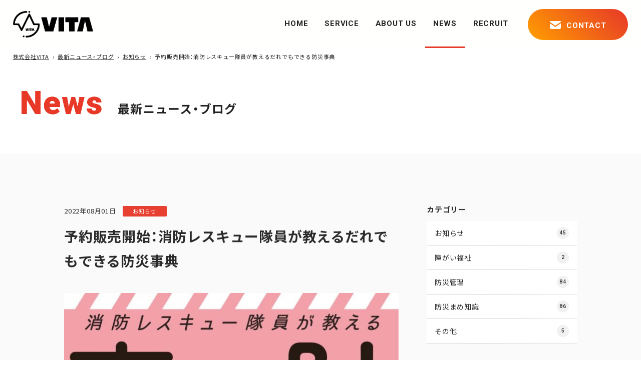

--- FILE ---
content_type: text/html; charset=UTF-8
request_url: https://vita-rescue.com/blog/11603/
body_size: 12428
content:

<!doctype html>
<html lang="ja" prefix="og: http://ogp.me/ns#" >
<head>
  <meta charset="UTF-8" />
  <meta name="viewport" content="width=device-width, initial-scale=1" />
  <meta name="format-detection" content="telephone=no">

  <link rel="shortcut icon" href="https://vita-rescue.com/wp/wp-content/themes/vita-rescue/img/_favicon/favicon.png?2305250112">
  <link rel="apple-touch-icon" href="https://vita-rescue.com/wp/wp-content/themes/vita-rescue/img/_favicon/apple-touch-icon.png?2305250112">
  <link rel="apple-touch-icon" sizes="72x72" href="https://vita-rescue.com/wp/wp-content/themes/vita-rescue/img/_favicon/apple-touch-icon-72x72.png?2305250112">
  <link rel="apple-touch-icon" sizes="114x114" href="https://vita-rescue.com/wp/wp-content/themes/vita-rescue/img/_favicon/apple-touch-icon-114x114.png?2305250112">

  <title>予約販売開始：消防レスキュー隊員が教えるだれでもできる防災事典 | 株式会社VITA</title>

		<!-- All in One SEO 4.3.7 - aioseo.com -->
		<meta name="description" content="2022年7月31日よりAmazonで防災本の予約販売が開始されました。 助かる命を助けるために" />
		<meta name="robots" content="max-image-preview:large" />
		<link rel="canonical" href="https://vita-rescue.com/blog/11603/" />
		<meta name="generator" content="All in One SEO (AIOSEO) 4.3.7" />
		<meta property="og:locale" content="ja_JP" />
		<meta property="og:site_name" content="株式会社VITA | 株式会社VITAの公式サイト-福祉と防災と映像で全員が笑顔に" />
		<meta property="og:type" content="article" />
		<meta property="og:title" content="予約販売開始：消防レスキュー隊員が教えるだれでもできる防災事典 | 株式会社VITA" />
		<meta property="og:description" content="2022年7月31日よりAmazonで防災本の予約販売が開始されました。 助かる命を助けるために" />
		<meta property="og:url" content="https://vita-rescue.com/blog/11603/" />
		<meta property="fb:app_id" content="1528776044116828" />
		<meta property="fb:admins" content="100007191678759" />
		<meta property="og:image" content="https://vita-rescue.com/wp/wp-content/themes/vita-rescue/img/logo_fbogp.jpg" />
		<meta property="og:image:secure_url" content="https://vita-rescue.com/wp/wp-content/themes/vita-rescue/img/logo_fbogp.jpg" />
		<meta property="article:published_time" content="2022-08-01T02:15:33+00:00" />
		<meta property="article:modified_time" content="2022-08-01T02:15:33+00:00" />
		<meta name="twitter:card" content="summary_large_image" />
		<meta name="twitter:title" content="予約販売開始：消防レスキュー隊員が教えるだれでもできる防災事典 | 株式会社VITA" />
		<meta name="twitter:description" content="2022年7月31日よりAmazonで防災本の予約販売が開始されました。 助かる命を助けるために" />
		<meta name="twitter:image" content="https://vita-rescue.com/wp/wp-content/themes/vita-rescue/img/logo_fbogp.jpg" />
		<script type="application/ld+json" class="aioseo-schema">
			{"@context":"https:\/\/schema.org","@graph":[{"@type":"BlogPosting","@id":"https:\/\/vita-rescue.com\/blog\/11603\/#blogposting","name":"\u4e88\u7d04\u8ca9\u58f2\u958b\u59cb\uff1a\u6d88\u9632\u30ec\u30b9\u30ad\u30e5\u30fc\u968a\u54e1\u304c\u6559\u3048\u308b\u3060\u308c\u3067\u3082\u3067\u304d\u308b\u9632\u707d\u4e8b\u5178 | \u682a\u5f0f\u4f1a\u793eVITA","headline":"\u4e88\u7d04\u8ca9\u58f2\u958b\u59cb\uff1a\u6d88\u9632\u30ec\u30b9\u30ad\u30e5\u30fc\u968a\u54e1\u304c\u6559\u3048\u308b\u3060\u308c\u3067\u3082\u3067\u304d\u308b\u9632\u707d\u4e8b\u5178","author":{"@id":"https:\/\/vita-rescue.com\/blog\/author\/vita_admin\/#author"},"publisher":{"@id":"https:\/\/vita-rescue.com\/#organization"},"image":{"@type":"ImageObject","url":"https:\/\/vita-rescue.com\/wp\/wp-content\/uploads\/2022\/08\/9784046058836.jpg","width":1699,"height":2500},"datePublished":"2022-08-01T02:15:33+09:00","dateModified":"2022-08-01T02:15:33+09:00","inLanguage":"ja","mainEntityOfPage":{"@id":"https:\/\/vita-rescue.com\/blog\/11603\/#webpage"},"isPartOf":{"@id":"https:\/\/vita-rescue.com\/blog\/11603\/#webpage"},"articleSection":"\u304a\u77e5\u3089\u305b"},{"@type":"BreadcrumbList","@id":"https:\/\/vita-rescue.com\/blog\/11603\/#breadcrumblist","itemListElement":[{"@type":"ListItem","@id":"https:\/\/vita-rescue.com\/#listItem","position":1,"item":{"@type":"WebPage","@id":"https:\/\/vita-rescue.com\/","name":"\u30db\u30fc\u30e0","description":"\u5927\u962a\u53ca\u3073\u6771\u4eac\u3092\u4e2d\u5fc3\u306b\u6d88\u9632\u8a2d\u5099\u70b9\u691c\u3084\u9632\u706b\u7ba1\u7406\u30b5\u30fc\u30d3\u30b9\u3092\u5c55\u958b\u3002\u307e\u305f\u5c31\u52b4\u7d99\u7d9a\u652f\u63f4\u3082\u904b\u55b6\u3057\u3066\u304a\u308a\u3001\u5efa\u7269\u306e\u5b89\u5168\u3092\u5b88\u308b\u4f5c\u696d\u3092\u65e5\u672c\u3067\u521d\u3081\u3066\u5b9f\u65bd\u3002\u30ec\u30b9\u30ad\u30e5\u30fc\u30cf\u30a6\u30b9\u306e\u904b\u55b6\u4f1a\u793e\u3067\u69d8\u3005\u306a\u30e1\u30c7\u30a3\u30a2\u51fa\u6f14\u5b9f\u7e3e\u304c\u3042\u308b\u3002","url":"https:\/\/vita-rescue.com\/"}}]},{"@type":"Organization","@id":"https:\/\/vita-rescue.com\/#organization","name":"\u682a\u5f0f\u4f1a\u793eVITA","url":"https:\/\/vita-rescue.com\/"},{"@type":"Person","@id":"https:\/\/vita-rescue.com\/blog\/author\/vita_admin\/#author","url":"https:\/\/vita-rescue.com\/blog\/author\/vita_admin\/","name":"vita_admin","image":{"@type":"ImageObject","@id":"https:\/\/vita-rescue.com\/blog\/11603\/#authorImage","url":"https:\/\/secure.gravatar.com\/avatar\/6a7c2765a6dd18ec3cbd14515209fdc0bf80e9974db0b3f0c7f4055a011b5303?s=96&d=mm&r=g","width":96,"height":96,"caption":"vita_admin"}},{"@type":"WebPage","@id":"https:\/\/vita-rescue.com\/blog\/11603\/#webpage","url":"https:\/\/vita-rescue.com\/blog\/11603\/","name":"\u4e88\u7d04\u8ca9\u58f2\u958b\u59cb\uff1a\u6d88\u9632\u30ec\u30b9\u30ad\u30e5\u30fc\u968a\u54e1\u304c\u6559\u3048\u308b\u3060\u308c\u3067\u3082\u3067\u304d\u308b\u9632\u707d\u4e8b\u5178 | \u682a\u5f0f\u4f1a\u793eVITA","description":"2022\u5e747\u670831\u65e5\u3088\u308aAmazon\u3067\u9632\u707d\u672c\u306e\u4e88\u7d04\u8ca9\u58f2\u304c\u958b\u59cb\u3055\u308c\u307e\u3057\u305f\u3002 \u52a9\u304b\u308b\u547d\u3092\u52a9\u3051\u308b\u305f\u3081\u306b","inLanguage":"ja","isPartOf":{"@id":"https:\/\/vita-rescue.com\/#website"},"breadcrumb":{"@id":"https:\/\/vita-rescue.com\/blog\/11603\/#breadcrumblist"},"author":{"@id":"https:\/\/vita-rescue.com\/blog\/author\/vita_admin\/#author"},"creator":{"@id":"https:\/\/vita-rescue.com\/blog\/author\/vita_admin\/#author"},"image":{"@type":"ImageObject","url":"https:\/\/vita-rescue.com\/wp\/wp-content\/uploads\/2022\/08\/9784046058836.jpg","@id":"https:\/\/vita-rescue.com\/#mainImage","width":1699,"height":2500},"primaryImageOfPage":{"@id":"https:\/\/vita-rescue.com\/blog\/11603\/#mainImage"},"datePublished":"2022-08-01T02:15:33+09:00","dateModified":"2022-08-01T02:15:33+09:00"},{"@type":"WebSite","@id":"https:\/\/vita-rescue.com\/#website","url":"https:\/\/vita-rescue.com\/","name":"\u682a\u5f0f\u4f1a\u793eVITA","description":"\u682a\u5f0f\u4f1a\u793eVITA\u306e\u516c\u5f0f\u30b5\u30a4\u30c8-\u798f\u7949\u3068\u9632\u707d\u3068\u6620\u50cf\u3067\u5168\u54e1\u304c\u7b11\u9854\u306b","inLanguage":"ja","publisher":{"@id":"https:\/\/vita-rescue.com\/#organization"}}]}
		</script>
		<!-- All in One SEO -->

<link rel='dns-prefetch' href='//stats.wp.com' />
<link rel="alternate" type="application/rss+xml" title="株式会社VITA &raquo; フィード" href="https://vita-rescue.com/feed/" />
<link rel="alternate" type="application/rss+xml" title="株式会社VITA &raquo; コメントフィード" href="https://vita-rescue.com/comments/feed/" />
<link rel="alternate" title="oEmbed (JSON)" type="application/json+oembed" href="https://vita-rescue.com/wp-json/oembed/1.0/embed?url=https%3A%2F%2Fvita-rescue.com%2Fblog%2F11603%2F" />
<link rel="alternate" title="oEmbed (XML)" type="text/xml+oembed" href="https://vita-rescue.com/wp-json/oembed/1.0/embed?url=https%3A%2F%2Fvita-rescue.com%2Fblog%2F11603%2F&#038;format=xml" />
		<!-- This site uses the Google Analytics by MonsterInsights plugin v9.11.1 - Using Analytics tracking - https://www.monsterinsights.com/ -->
		<!-- Note: MonsterInsights is not currently configured on this site. The site owner needs to authenticate with Google Analytics in the MonsterInsights settings panel. -->
					<!-- No tracking code set -->
				<!-- / Google Analytics by MonsterInsights -->
		<style id='wp-img-auto-sizes-contain-inline-css' type='text/css'>
img:is([sizes=auto i],[sizes^="auto," i]){contain-intrinsic-size:3000px 1500px}
/*# sourceURL=wp-img-auto-sizes-contain-inline-css */
</style>
<style id='wp-emoji-styles-inline-css' type='text/css'>

	img.wp-smiley, img.emoji {
		display: inline !important;
		border: none !important;
		box-shadow: none !important;
		height: 1em !important;
		width: 1em !important;
		margin: 0 0.07em !important;
		vertical-align: -0.1em !important;
		background: none !important;
		padding: 0 !important;
	}
/*# sourceURL=wp-emoji-styles-inline-css */
</style>
<style id='classic-theme-styles-inline-css' type='text/css'>
/*! This file is auto-generated */
.wp-block-button__link{color:#fff;background-color:#32373c;border-radius:9999px;box-shadow:none;text-decoration:none;padding:calc(.667em + 2px) calc(1.333em + 2px);font-size:1.125em}.wp-block-file__button{background:#32373c;color:#fff;text-decoration:none}
/*# sourceURL=/wp-includes/css/classic-themes.min.css */
</style>
<script type="text/javascript" src="https://vita-rescue.com/wp/wp-includes/js/jquery/jquery.min.js?ver=3.7.1" id="jquery-core-js"></script>
<script type="text/javascript" src="https://vita-rescue.com/wp/wp-includes/js/jquery/jquery-migrate.min.js?ver=3.4.1" id="jquery-migrate-js"></script>
<link rel="https://api.w.org/" href="https://vita-rescue.com/wp-json/" /><link rel="alternate" title="JSON" type="application/json" href="https://vita-rescue.com/wp-json/wp/v2/posts/11603" /><link rel="EditURI" type="application/rsd+xml" title="RSD" href="https://vita-rescue.com/wp/xmlrpc.php?rsd" />
<meta name="generator" content="WordPress 6.9" />
<link rel='shortlink' href='https://vita-rescue.com/?p=11603' />
	<style>img#wpstats{display:none}</style>
		
  <link rel="stylesheet" href="https://vita-rescue.com/wp/wp-content/themes/vita-rescue/loading.css?2305250112">
  <link rel="stylesheet" href="https://vita-rescue.com/wp/wp-content/themes/vita-rescue/style.css?2305250112">
  <link rel="stylesheet" href="https://vita-rescue.com/wp/wp-content/themes/vita-rescue/form.css?2305250112">
  <link rel="stylesheet" href="https://vita-rescue.com/wp/wp-content/themes/vita-rescue/js.css?2405072129">
  <link rel="stylesheet" href="https://vita-rescue.com/wp/wp-content/themes/vita-rescue/wordpress.css?2512030857">
  <link rel="stylesheet" href="https://vita-rescue.com/wp/wp-content/themes/vita-rescue/common.css?2512030857">
  <link rel="stylesheet" href="https://vita-rescue.com/wp/wp-content/themes/vita-rescue/main.css?2512031155">
    <link rel="stylesheet" href="https://vita-rescue.com/wp/wp-content/themes/vita-rescue/responsive.css?2305250112">
  <link rel="stylesheet" href="https://vita-rescue.com/wp/wp-content/themes/vita-rescue/custom.css">

  <style type="text/css">
  
            .post-category a.information {background-color: #e73828 !important;}
      .nolink-category li.information {background-color: #e73828 !important;}



                .post-category a.welfare {background-color: #ff9e00 !important;}
      .nolink-category li.welfare {background-color: #ff9e00 !important;}



                .post-category a.disaster_prevention_management {background-color: #009a6b !important;}
      .nolink-category li.disaster_prevention_management {background-color: #009a6b !important;}



                .post-category a.disaster_prevention_knowledge {background-color: #684d8e !important;}
      .nolink-category li.disaster_prevention_knowledge {background-color: #684d8e !important;}



                .post-category a.other {background-color: #000 !important;}
      .nolink-category li.other {background-color: #000 !important;}



      </style>



<style type="text/css">
          </style>
<style id='global-styles-inline-css' type='text/css'>
:root{--wp--preset--aspect-ratio--square: 1;--wp--preset--aspect-ratio--4-3: 4/3;--wp--preset--aspect-ratio--3-4: 3/4;--wp--preset--aspect-ratio--3-2: 3/2;--wp--preset--aspect-ratio--2-3: 2/3;--wp--preset--aspect-ratio--16-9: 16/9;--wp--preset--aspect-ratio--9-16: 9/16;--wp--preset--color--black: #000000;--wp--preset--color--cyan-bluish-gray: #abb8c3;--wp--preset--color--white: #ffffff;--wp--preset--color--pale-pink: #f78da7;--wp--preset--color--vivid-red: #cf2e2e;--wp--preset--color--luminous-vivid-orange: #ff6900;--wp--preset--color--luminous-vivid-amber: #fcb900;--wp--preset--color--light-green-cyan: #7bdcb5;--wp--preset--color--vivid-green-cyan: #00d084;--wp--preset--color--pale-cyan-blue: #8ed1fc;--wp--preset--color--vivid-cyan-blue: #0693e3;--wp--preset--color--vivid-purple: #9b51e0;--wp--preset--gradient--vivid-cyan-blue-to-vivid-purple: linear-gradient(135deg,rgb(6,147,227) 0%,rgb(155,81,224) 100%);--wp--preset--gradient--light-green-cyan-to-vivid-green-cyan: linear-gradient(135deg,rgb(122,220,180) 0%,rgb(0,208,130) 100%);--wp--preset--gradient--luminous-vivid-amber-to-luminous-vivid-orange: linear-gradient(135deg,rgb(252,185,0) 0%,rgb(255,105,0) 100%);--wp--preset--gradient--luminous-vivid-orange-to-vivid-red: linear-gradient(135deg,rgb(255,105,0) 0%,rgb(207,46,46) 100%);--wp--preset--gradient--very-light-gray-to-cyan-bluish-gray: linear-gradient(135deg,rgb(238,238,238) 0%,rgb(169,184,195) 100%);--wp--preset--gradient--cool-to-warm-spectrum: linear-gradient(135deg,rgb(74,234,220) 0%,rgb(151,120,209) 20%,rgb(207,42,186) 40%,rgb(238,44,130) 60%,rgb(251,105,98) 80%,rgb(254,248,76) 100%);--wp--preset--gradient--blush-light-purple: linear-gradient(135deg,rgb(255,206,236) 0%,rgb(152,150,240) 100%);--wp--preset--gradient--blush-bordeaux: linear-gradient(135deg,rgb(254,205,165) 0%,rgb(254,45,45) 50%,rgb(107,0,62) 100%);--wp--preset--gradient--luminous-dusk: linear-gradient(135deg,rgb(255,203,112) 0%,rgb(199,81,192) 50%,rgb(65,88,208) 100%);--wp--preset--gradient--pale-ocean: linear-gradient(135deg,rgb(255,245,203) 0%,rgb(182,227,212) 50%,rgb(51,167,181) 100%);--wp--preset--gradient--electric-grass: linear-gradient(135deg,rgb(202,248,128) 0%,rgb(113,206,126) 100%);--wp--preset--gradient--midnight: linear-gradient(135deg,rgb(2,3,129) 0%,rgb(40,116,252) 100%);--wp--preset--font-size--small: 13px;--wp--preset--font-size--medium: 20px;--wp--preset--font-size--large: 36px;--wp--preset--font-size--x-large: 42px;--wp--preset--spacing--20: 0.44rem;--wp--preset--spacing--30: 0.67rem;--wp--preset--spacing--40: 1rem;--wp--preset--spacing--50: 1.5rem;--wp--preset--spacing--60: 2.25rem;--wp--preset--spacing--70: 3.38rem;--wp--preset--spacing--80: 5.06rem;--wp--preset--shadow--natural: 6px 6px 9px rgba(0, 0, 0, 0.2);--wp--preset--shadow--deep: 12px 12px 50px rgba(0, 0, 0, 0.4);--wp--preset--shadow--sharp: 6px 6px 0px rgba(0, 0, 0, 0.2);--wp--preset--shadow--outlined: 6px 6px 0px -3px rgb(255, 255, 255), 6px 6px rgb(0, 0, 0);--wp--preset--shadow--crisp: 6px 6px 0px rgb(0, 0, 0);}:where(.is-layout-flex){gap: 0.5em;}:where(.is-layout-grid){gap: 0.5em;}body .is-layout-flex{display: flex;}.is-layout-flex{flex-wrap: wrap;align-items: center;}.is-layout-flex > :is(*, div){margin: 0;}body .is-layout-grid{display: grid;}.is-layout-grid > :is(*, div){margin: 0;}:where(.wp-block-columns.is-layout-flex){gap: 2em;}:where(.wp-block-columns.is-layout-grid){gap: 2em;}:where(.wp-block-post-template.is-layout-flex){gap: 1.25em;}:where(.wp-block-post-template.is-layout-grid){gap: 1.25em;}.has-black-color{color: var(--wp--preset--color--black) !important;}.has-cyan-bluish-gray-color{color: var(--wp--preset--color--cyan-bluish-gray) !important;}.has-white-color{color: var(--wp--preset--color--white) !important;}.has-pale-pink-color{color: var(--wp--preset--color--pale-pink) !important;}.has-vivid-red-color{color: var(--wp--preset--color--vivid-red) !important;}.has-luminous-vivid-orange-color{color: var(--wp--preset--color--luminous-vivid-orange) !important;}.has-luminous-vivid-amber-color{color: var(--wp--preset--color--luminous-vivid-amber) !important;}.has-light-green-cyan-color{color: var(--wp--preset--color--light-green-cyan) !important;}.has-vivid-green-cyan-color{color: var(--wp--preset--color--vivid-green-cyan) !important;}.has-pale-cyan-blue-color{color: var(--wp--preset--color--pale-cyan-blue) !important;}.has-vivid-cyan-blue-color{color: var(--wp--preset--color--vivid-cyan-blue) !important;}.has-vivid-purple-color{color: var(--wp--preset--color--vivid-purple) !important;}.has-black-background-color{background-color: var(--wp--preset--color--black) !important;}.has-cyan-bluish-gray-background-color{background-color: var(--wp--preset--color--cyan-bluish-gray) !important;}.has-white-background-color{background-color: var(--wp--preset--color--white) !important;}.has-pale-pink-background-color{background-color: var(--wp--preset--color--pale-pink) !important;}.has-vivid-red-background-color{background-color: var(--wp--preset--color--vivid-red) !important;}.has-luminous-vivid-orange-background-color{background-color: var(--wp--preset--color--luminous-vivid-orange) !important;}.has-luminous-vivid-amber-background-color{background-color: var(--wp--preset--color--luminous-vivid-amber) !important;}.has-light-green-cyan-background-color{background-color: var(--wp--preset--color--light-green-cyan) !important;}.has-vivid-green-cyan-background-color{background-color: var(--wp--preset--color--vivid-green-cyan) !important;}.has-pale-cyan-blue-background-color{background-color: var(--wp--preset--color--pale-cyan-blue) !important;}.has-vivid-cyan-blue-background-color{background-color: var(--wp--preset--color--vivid-cyan-blue) !important;}.has-vivid-purple-background-color{background-color: var(--wp--preset--color--vivid-purple) !important;}.has-black-border-color{border-color: var(--wp--preset--color--black) !important;}.has-cyan-bluish-gray-border-color{border-color: var(--wp--preset--color--cyan-bluish-gray) !important;}.has-white-border-color{border-color: var(--wp--preset--color--white) !important;}.has-pale-pink-border-color{border-color: var(--wp--preset--color--pale-pink) !important;}.has-vivid-red-border-color{border-color: var(--wp--preset--color--vivid-red) !important;}.has-luminous-vivid-orange-border-color{border-color: var(--wp--preset--color--luminous-vivid-orange) !important;}.has-luminous-vivid-amber-border-color{border-color: var(--wp--preset--color--luminous-vivid-amber) !important;}.has-light-green-cyan-border-color{border-color: var(--wp--preset--color--light-green-cyan) !important;}.has-vivid-green-cyan-border-color{border-color: var(--wp--preset--color--vivid-green-cyan) !important;}.has-pale-cyan-blue-border-color{border-color: var(--wp--preset--color--pale-cyan-blue) !important;}.has-vivid-cyan-blue-border-color{border-color: var(--wp--preset--color--vivid-cyan-blue) !important;}.has-vivid-purple-border-color{border-color: var(--wp--preset--color--vivid-purple) !important;}.has-vivid-cyan-blue-to-vivid-purple-gradient-background{background: var(--wp--preset--gradient--vivid-cyan-blue-to-vivid-purple) !important;}.has-light-green-cyan-to-vivid-green-cyan-gradient-background{background: var(--wp--preset--gradient--light-green-cyan-to-vivid-green-cyan) !important;}.has-luminous-vivid-amber-to-luminous-vivid-orange-gradient-background{background: var(--wp--preset--gradient--luminous-vivid-amber-to-luminous-vivid-orange) !important;}.has-luminous-vivid-orange-to-vivid-red-gradient-background{background: var(--wp--preset--gradient--luminous-vivid-orange-to-vivid-red) !important;}.has-very-light-gray-to-cyan-bluish-gray-gradient-background{background: var(--wp--preset--gradient--very-light-gray-to-cyan-bluish-gray) !important;}.has-cool-to-warm-spectrum-gradient-background{background: var(--wp--preset--gradient--cool-to-warm-spectrum) !important;}.has-blush-light-purple-gradient-background{background: var(--wp--preset--gradient--blush-light-purple) !important;}.has-blush-bordeaux-gradient-background{background: var(--wp--preset--gradient--blush-bordeaux) !important;}.has-luminous-dusk-gradient-background{background: var(--wp--preset--gradient--luminous-dusk) !important;}.has-pale-ocean-gradient-background{background: var(--wp--preset--gradient--pale-ocean) !important;}.has-electric-grass-gradient-background{background: var(--wp--preset--gradient--electric-grass) !important;}.has-midnight-gradient-background{background: var(--wp--preset--gradient--midnight) !important;}.has-small-font-size{font-size: var(--wp--preset--font-size--small) !important;}.has-medium-font-size{font-size: var(--wp--preset--font-size--medium) !important;}.has-large-font-size{font-size: var(--wp--preset--font-size--large) !important;}.has-x-large-font-size{font-size: var(--wp--preset--font-size--x-large) !important;}
/*# sourceURL=global-styles-inline-css */
</style>
</head>





<body id="body" ontouchstart="">





<div id="loading-area">
      <div id="loading-effect"></div>
    <div id="loading-overlay--page"></div>
  </div>





  <div id="page" class="page--post">






<header id="header">
  <section id="header--sp" class="hide-lg">
    <div id="hamburger-fixedarea">
      <a id="logo--sp" href="https://vita-rescue.com/" rel="home">
        <img class="has-txt" src="https://vita-rescue.com/wp/wp-content/themes/vita-rescue/img/logo.png?2305250112" alt="VITA">
      </a>
      <div id="hamburger-btn--toggle" class="hamburger-btn">
        <div class="hamburger-btn--icn">
          <span id="hamburger-btn--icn--line1"></span>
          <span id="hamburger-btn--icn--line2"></span>
          <span id="hamburger-btn--icn--line3"></span>
        </div>
        <div class="hamburger-btn--txt"></div>
      </div>
    </div>

    <div id="hamburger-hidden">
      <nav id="nav--sp">
        <ul>
          <li class="nav--column nav--column--one">
  <ul class="nav--list">
    <li class="nav--home
    ">
      <a href="https://vita-rescue.com/" rel="home">
        <span class="nav--jpn font--NotoSans">ホーム</span>
        <span class="nav--eng font--eng">home</span>
      </a>
    </li>
  </ul>
</li>



<li class="nav--column nav--column--two">
  <ul class="nav--list">
    <li class="nav--service nav--parent
    ">
      <span class="nav--btn-toggle"></span>
      <a href="https://vita-rescue.com/service/">
        <span class="nav--jpn font--NotoSans">事業内容</span>
        <span class="nav--eng font--eng">service</span>
      </a>
      <div class="nav--child">
        <ul>
          <li>
            <a href="https://vita-rescue.com/service/welfare/">障がい福祉事業</a>
            <!-- <ul>
              <li><a href="https://vita-rescue.com/service/welfare/employment_support/">就労継続支援B型事業</a></li>
              <li><a href="https://vita-rescue.com/service/welfare/group_home/">グループホーム事業</a></li>
            </ul> -->
          </li>

          <li>
            <a href="https://vita-rescue.com/service/disaster_prevention/">防災管理事業</a>
            <ul>
              <li><a href="https://vita-rescue.com/service/disaster_prevention/boukakanri/">防災管理者委託サービス</a></li>
              <li><a href="https://vita-rescue.com/service/disaster_prevention/maintenance/">消防設備点検・改修</a></li>
            </ul>
          </li>

          <!-- <li>
            <a href="https://vita-rescue.com/service/media/">防災メディア事業</a>
            <ul>
              <li class="no-pc"><a href="https://bosai-vita.com/" target="_blank">防災専門の館（ブログ）</a></li>
            </ul>
          </li> -->
        </ul>
      </div>
    </li>
  </ul>
</li>



<li class="nav--column nav--column--three">
  <ul class="nav--list">
    <li class="nav--about_us nav--parent
    ">
      <span class="nav--btn-toggle"></span>
      <a href="https://vita-rescue.com/about_us/">
        <span class="nav--jpn font--NotoSans">会社概要</span>
        <span class="nav--eng font--eng">ABOUT US</span>
      </a>
      <div class="nav--child nav--child--about_us">
        <ul>
          <li><a href="https://vita-rescue.com/about_us/sdgs/">SDGsの取り組みについて</a></li>
        </ul>
      </div>
    </li>
  </ul>
</li>



<li class="nav--column nav--column--four">
  <ul class="nav--list">
    <li class="nav--news
           nav--current    ">
      <a href="https://vita-rescue.com/blog/">
        <span class="nav--jpn font--NotoSans">最新ニュース・ブログ</span>
        <span class="nav--eng font--eng">news</span>
      </a>
    </li>


    <li class="nav--recruit
    ">
      <a href="https://vita-rescue.com/recruit/">
        <span class="nav--jpn font--NotoSans">採用情報</span>
        <span class="nav--eng font--eng">recruit</span>
      </a>
    </li>


    <li class="nav--contact
    ">
      <a href="https://vita-rescue.com/contact/">
        <span class="nav--jpn font--NotoSans">お問い合わせ</span>
        <span class="nav--eng font--eng">contact</span>
      </a>
    </li>
  </ul>
</li>
        </ul>
      </nav>
      <nav id="nav-sub--sp" class="common-nav common-nav--center">
        <ul>
          <li><a href="https://vita-rescue.com/specific_trade_law/">特定商取引法に基づく表記</a></li>
        </ul>
      </nav>
    </div>
  </section>





  <section id="header--pc" class="show-lg clearfix">
    <div class="ctt-width-full">
      <a id="logo--header" class="img--hover--opacity" href="https://vita-rescue.com/" rel="home">
        <img class="has-txt" src="https://vita-rescue.com/wp/wp-content/themes/vita-rescue/img/logo.png?2305250112" alt="VITA">
      </a>

      <div id="header-btn" class="btn">
        <a href="https://vita-rescue.com/contact/">
          <span class="header-btn--icn">
            <svg id="_レイヤー_2" xmlns="http://www.w3.org/2000/svg" viewBox="0 0 40 29.25"><g id="vector_icon"><g id="mail"><path d="m38.79,0H1.21C.54,0,0,.54,0,1.21v2.37l20,13.4L40,3.58V1.21c0-.67-.54-1.21-1.21-1.21Z"/><path d="m0,8.53v15.89c0,2.67,2.16,4.83,4.83,4.83h30.35c2.67,0,4.83-2.16,4.83-4.83v-15.89l-20,13.4L0,8.53Z"/></g></g></svg>
          </span>
          <span class="header-btn--txt font--eng">contact</span>
        </a>
      </div>

      <nav id="nav--header" class="font--jpn clearfix">
        <ul>
          <li class="nav--column nav--column--one">
  <ul class="nav--list">
    <li class="nav--home
    ">
      <a href="https://vita-rescue.com/" rel="home">
        <span class="nav--jpn font--NotoSans">ホーム</span>
        <span class="nav--eng font--eng">home</span>
      </a>
    </li>
  </ul>
</li>



<li class="nav--column nav--column--two">
  <ul class="nav--list">
    <li class="nav--service nav--parent
    ">
      <span class="nav--btn-toggle"></span>
      <a href="https://vita-rescue.com/service/">
        <span class="nav--jpn font--NotoSans">事業内容</span>
        <span class="nav--eng font--eng">service</span>
      </a>
      <div class="nav--child">
        <ul>
          <li>
            <a href="https://vita-rescue.com/service/welfare/">障がい福祉事業</a>
            <!-- <ul>
              <li><a href="https://vita-rescue.com/service/welfare/employment_support/">就労継続支援B型事業</a></li>
              <li><a href="https://vita-rescue.com/service/welfare/group_home/">グループホーム事業</a></li>
            </ul> -->
          </li>

          <li>
            <a href="https://vita-rescue.com/service/disaster_prevention/">防災管理事業</a>
            <ul>
              <li><a href="https://vita-rescue.com/service/disaster_prevention/boukakanri/">防災管理者委託サービス</a></li>
              <li><a href="https://vita-rescue.com/service/disaster_prevention/maintenance/">消防設備点検・改修</a></li>
            </ul>
          </li>

          <!-- <li>
            <a href="https://vita-rescue.com/service/media/">防災メディア事業</a>
            <ul>
              <li class="no-pc"><a href="https://bosai-vita.com/" target="_blank">防災専門の館（ブログ）</a></li>
            </ul>
          </li> -->
        </ul>
      </div>
    </li>
  </ul>
</li>



<li class="nav--column nav--column--three">
  <ul class="nav--list">
    <li class="nav--about_us nav--parent
    ">
      <span class="nav--btn-toggle"></span>
      <a href="https://vita-rescue.com/about_us/">
        <span class="nav--jpn font--NotoSans">会社概要</span>
        <span class="nav--eng font--eng">ABOUT US</span>
      </a>
      <div class="nav--child nav--child--about_us">
        <ul>
          <li><a href="https://vita-rescue.com/about_us/sdgs/">SDGsの取り組みについて</a></li>
        </ul>
      </div>
    </li>
  </ul>
</li>



<li class="nav--column nav--column--four">
  <ul class="nav--list">
    <li class="nav--news
           nav--current    ">
      <a href="https://vita-rescue.com/blog/">
        <span class="nav--jpn font--NotoSans">最新ニュース・ブログ</span>
        <span class="nav--eng font--eng">news</span>
      </a>
    </li>


    <li class="nav--recruit
    ">
      <a href="https://vita-rescue.com/recruit/">
        <span class="nav--jpn font--NotoSans">採用情報</span>
        <span class="nav--eng font--eng">recruit</span>
      </a>
    </li>


    <li class="nav--contact
    ">
      <a href="https://vita-rescue.com/contact/">
        <span class="nav--jpn font--NotoSans">お問い合わせ</span>
        <span class="nav--eng font--eng">contact</span>
      </a>
    </li>
  </ul>
</li>
        </ul>
      </nav>
    </div>
  </section>





      <section id="breadcrumb-section">
      <div class="ctt-width-full">
        <div id="breadcrumb" typeof="BreadcrumbList" vocab="https://schema.org/">
          <!-- Breadcrumb NavXT 7.2.0 -->
<span property="itemListElement" typeof="ListItem"><a property="item" typeof="WebPage" title="株式会社VITA" href="https://vita-rescue.com" class="home" ><span property="name">株式会社VITA</span></a><meta property="position" content="1"></span> &rsaquo; <span property="itemListElement" typeof="ListItem"><a property="item" typeof="WebPage" title="最新ニュース・ブログ" href="https://vita-rescue.com/blog/" class="post-root post post-post" ><span property="name">最新ニュース・ブログ</span></a><meta property="position" content="2"></span> &rsaquo; <span property="itemListElement" typeof="ListItem"><a property="item" typeof="WebPage" title="お知らせ" href="https://vita-rescue.com/blog/category/information/" class="taxonomy category" ><span property="name">お知らせ</span></a><meta property="position" content="3"></span> &rsaquo; <span property="itemListElement" typeof="ListItem"><span property="name" class="post post-post current-item">予約販売開始：消防レスキュー隊員が教えるだれでもできる防災事典</span><meta property="url" content="https://vita-rescue.com/blog/11603/"><meta property="position" content="4"></span>        </div>
      </div>
    </section>
  




      <section id="pttl-section">
      <div class="ctt-width-l">
        <div id="pttl">
                      <p id="pttl--eng" class="font--eng">news</p>
            <p id="pttl--jpn" class="font--NotoSans">最新ニュース・ブログ</p>


          









                  </div>
      </div>



          </section>
  </header>





<main id="main">
      <section id="post-section" class="section">
      <div class="ctt-width Anime fadeInUp delay-0s duration-30s">
        <div id="primary">
  
  <article class="one-post post-11603 post type-post status-publish format-standard has-post-thumbnail hentry category-information">
    <div id="post-meta">
      <p class="post-date date updated">2022年08月01日</p>
      <div class="post-category"><ul><li><a href="https://vita-rescue.com/blog/category/information/" class="information">お知らせ</a></li></ul></div>
      <div class="post-tag"></div>
    </div>

    <h1 id="post-ttl">予約販売開始：消防レスキュー隊員が教えるだれでもできる防災事典</h1>

          <div id="post-eyecatch"><img width="696" height="1024" src="https://vita-rescue.com/wp/wp-content/uploads/2022/08/9784046058836-696x1024.jpg" class="attachment-large size-large wp-post-image" alt="" decoding="async" fetchpriority="high" /></div>
    
          <div id="post-ctt" class="clearfix">
        <h1>2022年7月31日よりAmazonで防災本の予約販売が開始されました。</h1>
<p>&nbsp;</p>
<h3>助かる命を助けるために、一家に一冊おいてほしい本！</h3>
<p>消防士としてあらゆる災害現場を経験した弊社代表が、119番通報があってから駆けつけても、救えない命、助からない命がたくさんあることに気づきました。</p>
<p>あぁすればよかった。<br />
こうしとけばよかった。<br />
予想外だった。と言ったって大切な人は返ってこない。</p>
<p>今できる最大限の備えは何かをYouTubeチャンネルレスキューハウスで発信して参りました。</p>
<p><a href="https://www.amazon.co.jp/dp/4046058838">Amazonで予約販売こちらから</a></p>
<h3>いつ急に、震災が起きるかわからない。</h3>
<h3>いつ急に、大切な家族が倒れるかわからない。</h3>
<h3>いつ急に、自分の身に不幸が起こるかわからない。</h3>
<p>大切な人の命を守るために、最低限の必要な知識を書いています。</p>
<p>自分の命を守るために、自分の命よりも大切な人のために、ぜひ読んでみてください。</p>
<p>&nbsp;</p>
<p>株式会社VITA レスキューハウス　タイチョー</p>
<p>著書：消防レスキュー隊員が教えるだれでもできる防災事典</p>
<p>出版社：KADOKAWA</p>
<p>イラスト：みずぐちともや</p>
              </div>
    




    <!-- 前後の記事 -->
    <nav id="paging-wrap" class="clearfix">
                        <p id="paging-previous"><a class="paging--link" href="https://vita-rescue.com/blog/11533/">前の記事</a></p>
              
                        <p id="paging-next"><a class="paging--link" href="https://vita-rescue.com/blog/11615/">次の記事</a></p>
                  </nav>
    <p id="paging-back"><a class="paging--link" href="https://vita-rescue.com/yyyyyyyyyyyyyyy/">一覧へ戻る</a></p>
    <!-- 前後の記事 -->
  </article>


          </div><!-- #primary -->
        <div id="secondary">
          <aside class="widget widget-category">
  <h4 class="widget-ttl">カテゴリー</h4>
  <ul>
    	<li class="cat-item cat-item-1"><a href="https://vita-rescue.com/blog/category/information/">お知らせ<span class="widget-count font--eng">45</span></a>
</li>
	<li class="cat-item cat-item-5"><a href="https://vita-rescue.com/blog/category/welfare/">障がい福祉<span class="widget-count font--eng">2</span></a>
</li>
	<li class="cat-item cat-item-6"><a href="https://vita-rescue.com/blog/category/disaster_prevention_management/">防災管理<span class="widget-count font--eng">84</span></a>
</li>
	<li class="cat-item cat-item-7"><a href="https://vita-rescue.com/blog/category/disaster_prevention_knowledge/">防災まめ知識<span class="widget-count font--eng">86</span></a>
</li>
	<li class="cat-item cat-item-3"><a href="https://vita-rescue.com/blog/category/other/">その他<span class="widget-count font--eng">5</span></a>
</li>
  </ul>
</aside>


<aside class="widget widget-tagcloud">
  <h4 class="widget-ttl">タグクラウド</h4>
  <div class="tagcloud">
    <ul>
          </ul>
  </div>
</aside>


<aside class="widget widget-archive">
  <h4 class="widget-ttl">投稿月</h4>
  <ul>
    <select name="archive-dropdown" onChange='document.location.href=this.options[this.selectedIndex].value;'>
    <option value="">月を選択</option>
    	<option value='https://vita-rescue.com/blog/date/2026/01/'> 2026年1月 &nbsp;(8)</option>
	<option value='https://vita-rescue.com/blog/date/2025/12/'> 2025年12月 &nbsp;(15)</option>
	<option value='https://vita-rescue.com/blog/date/2025/11/'> 2025年11月 &nbsp;(10)</option>
	<option value='https://vita-rescue.com/blog/date/2025/10/'> 2025年10月 &nbsp;(16)</option>
	<option value='https://vita-rescue.com/blog/date/2025/09/'> 2025年9月 &nbsp;(18)</option>
	<option value='https://vita-rescue.com/blog/date/2025/08/'> 2025年8月 &nbsp;(14)</option>
	<option value='https://vita-rescue.com/blog/date/2025/07/'> 2025年7月 &nbsp;(2)</option>
	<option value='https://vita-rescue.com/blog/date/2025/03/'> 2025年3月 &nbsp;(1)</option>
	<option value='https://vita-rescue.com/blog/date/2025/02/'> 2025年2月 &nbsp;(2)</option>
	<option value='https://vita-rescue.com/blog/date/2025/01/'> 2025年1月 &nbsp;(1)</option>
	<option value='https://vita-rescue.com/blog/date/2024/09/'> 2024年9月 &nbsp;(1)</option>
	<option value='https://vita-rescue.com/blog/date/2023/08/'> 2023年8月 &nbsp;(1)</option>
	<option value='https://vita-rescue.com/blog/date/2023/01/'> 2023年1月 &nbsp;(1)</option>
	<option value='https://vita-rescue.com/blog/date/2022/11/'> 2022年11月 &nbsp;(1)</option>
	<option value='https://vita-rescue.com/blog/date/2022/09/'> 2022年9月 &nbsp;(2)</option>
	<option value='https://vita-rescue.com/blog/date/2022/08/'> 2022年8月 &nbsp;(5)</option>
	<option value='https://vita-rescue.com/blog/date/2022/05/'> 2022年5月 &nbsp;(1)</option>
	<option value='https://vita-rescue.com/blog/date/2022/04/'> 2022年4月 &nbsp;(4)</option>
	<option value='https://vita-rescue.com/blog/date/2022/03/'> 2022年3月 &nbsp;(1)</option>
	<option value='https://vita-rescue.com/blog/date/2022/01/'> 2022年1月 &nbsp;(4)</option>
	<option value='https://vita-rescue.com/blog/date/2021/07/'> 2021年7月 &nbsp;(1)</option>
	<option value='https://vita-rescue.com/blog/date/2021/06/'> 2021年6月 &nbsp;(2)</option>
	<option value='https://vita-rescue.com/blog/date/2020/11/'> 2020年11月 &nbsp;(1)</option>
	<option value='https://vita-rescue.com/blog/date/2020/09/'> 2020年9月 &nbsp;(2)</option>
    </select>
  </ul>
</aside>


<aside class="widget widget-posts">
  <h4 class="widget-ttl">最新の記事</h4>
  <ul>
                      <li>
          <a title="「逃げ場は、最初から無かった」 ――2026年1月・パキスタン巨大商業施設火災が暴いた“防火管理という名の空白”――" href="https://vita-rescue.com/blog/15247/">
            <div class="post-eyecatch eyecatch--hover-effect">
                              <img width="150" height="84" src="https://vita-rescue.com/wp/wp-content/uploads/2026/01/e56b70512d8a75a6cda37f2d88fe0632-5-150x84.png" class="attachment-thumbnail size-thumbnail wp-post-image" alt="" decoding="async" loading="lazy" />                          </div>
            <p class="widget-posts-ttl">「逃げ場は、最初から無かった」 ――2026年1月・パキスタン巨大商業施設火災が暴いた“防火管理という名の空白”――</p>
          </a>
        </li>
              <li>
          <a title="【命を奪ったのは揺れだけではない】阪神淡路大震災が突きつけた“防火管理”の真実" href="https://vita-rescue.com/blog/14194/">
            <div class="post-eyecatch eyecatch--hover-effect">
                              <img width="150" height="84" src="https://vita-rescue.com/wp/wp-content/uploads/2025/09/eaaf5573361070f94da5dc3ad591ded1-150x84.png" class="attachment-thumbnail size-thumbnail wp-post-image" alt="" decoding="async" loading="lazy" />                          </div>
            <p class="widget-posts-ttl">【命を奪ったのは揺れだけではない】阪神淡路大震災が突きつけた“防火管理”の真実</p>
          </a>
        </li>
              <li>
          <a title="【防火管理の視点から読み解く】 2026年1月16日・田町駅付近火災 ――「設備火災」で済ませてはいけない理由――" href="https://vita-rescue.com/blog/15234/">
            <div class="post-eyecatch eyecatch--hover-effect">
                              <img width="150" height="84" src="https://vita-rescue.com/wp/wp-content/uploads/2026/01/e56b70512d8a75a6cda37f2d88fe0632-4-150x84.png" class="attachment-thumbnail size-thumbnail wp-post-image" alt="" decoding="async" loading="lazy" />                          </div>
            <p class="widget-posts-ttl">【防火管理の視点から読み解く】 2026年1月16日・田町駅付近火災 ――「設備火災」で済ませてはいけない理由――</p>
          </a>
        </li>
              <li>
          <a title="「山は逃げない。火は待たない」 ――山梨県・大規模山林火災が突きつけた“防火管理という不在”――" href="https://vita-rescue.com/blog/15225/">
            <div class="post-eyecatch eyecatch--hover-effect">
                              <img width="150" height="84" src="https://vita-rescue.com/wp/wp-content/uploads/2026/01/e56b70512d8a75a6cda37f2d88fe0632-2-150x84.png" class="attachment-thumbnail size-thumbnail wp-post-image" alt="" decoding="async" loading="lazy" />                          </div>
            <p class="widget-posts-ttl">「山は逃げない。火は待たない」 ――山梨県・大規模山林火災が突きつけた“防火管理という不在”――</p>
          </a>
        </li>
              <li>
          <a title="【最終警告】 火災多発期に「自社管理」を選ぶという、危険な賭け 火災多発期。  **“管理が甘い建物から、確実に燃えていく期間”**だ。" href="https://vita-rescue.com/blog/15190/">
            <div class="post-eyecatch eyecatch--hover-effect">
                              <img width="150" height="84" src="https://vita-rescue.com/wp/wp-content/uploads/2026/01/79ab41a00e9bb55d163cb55c3ffa9571-150x84.png" class="attachment-thumbnail size-thumbnail wp-post-image" alt="" decoding="async" loading="lazy" />                          </div>
            <p class="widget-posts-ttl">【最終警告】 火災多発期に「自社管理」を選ぶという、危険な賭け 火災多発期。  **“管理が甘い建物から、確実に燃えていく期間”**だ。</p>
          </a>
        </li>
              <li>
          <a title="【戦慄】「もしも」が「現実」になった日…あなたは後悔しないか？ ～経営者のための究極の問い～" href="https://vita-rescue.com/blog/14819/">
            <div class="post-eyecatch eyecatch--hover-effect">
                              <img width="150" height="84" src="https://vita-rescue.com/wp/wp-content/uploads/2026/01/d5f79974799f44dae0526e8c88fd8c2f-150x84.png" class="attachment-thumbnail size-thumbnail wp-post-image" alt="" decoding="async" loading="lazy" />                          </div>
            <p class="widget-posts-ttl">【戦慄】「もしも」が「現実」になった日…あなたは後悔しないか？ ～経営者のための究極の問い～</p>
          </a>
        </li>
                </ul>
</aside>
        </div>
        <div class="clear"></div>
      </div><!-- .ctt-width -->
    </section>
  </main>





<footer id="footer">
  <div id="footer-wrap">
    <div class="ctt-width-l clearfix">
      <div id="footer-top" class="clearfix">
        <div id="footer-logo-wrap">
          <a id="logo--footer" class="img--hover--opacity" href="https://vita-rescue.com/" rel="home">
            <img class="has-txt" src="https://vita-rescue.com/wp/wp-content/themes/vita-rescue/img/logo--white.png?2305250112" alt="VITA">
          </a>
          <p id="company-adress">〒533-0031 大阪府大阪市東淀川区西淡路3-8-30 <br>
          古物商許可 大阪府公安委員会 第62116R063674号</p>
        </div>

        <div id="footer-blank" class="clearfix">
          <ul id="footer-sns" class="sns-nav">
            <li>
  <a href="https://www.tiktok.com/@rescuehouse1" target="_blank" rel="noopener noreferrer">
    <img src="https://vita-rescue.com/wp/wp-content/themes/vita-rescue/img/sns_tiktok.png?2305250112" alt="RESCUE HOUSE Tik Tok">
  </a>
</li>

<li>
  <a href="https://www.youtube.com/channel/UCrw14X80t_iKsOJlKlh8q4Q/videos?view=0&sort=p" target="_blank" rel="noopener noreferrer">
    <img src="https://vita-rescue.com/wp/wp-content/themes/vita-rescue/img/sns_youtube.png?2305250112" alt="RESCUE HOUSE YouTube">
  </a>
</li>

<li>
  <a href="https://www.instagram.com/rescuehouse_bousai/" target="_blank" rel="noopener noreferrer">
    <img src="https://vita-rescue.com/wp/wp-content/themes/vita-rescue/img/sns_instagram.png?2305250112" alt="インスタグラム">
  </a>
</li>
          </ul>
          <ul id="bnr" class="clearfix">
            <li><a href="https://rescuehouse.info/" target="_blank" rel="noopener noreferrer">
              <img class="has-txt" src="https://vita-rescue.com/wp/wp-content/themes/vita-rescue/img/bnr_rescuehouse.png?2305250112" alt="RESCUE HOUSE MEDIA">
            </a></li>
          </ul>
        </div>
      </div>





      <div id="footer-middle">
        <nav id="nav--footer" class="show-lg clearfix">
          <ul>
            <li class="nav--column nav--column--one">
  <ul class="nav--list">
    <li class="nav--home
    ">
      <a href="https://vita-rescue.com/" rel="home">
        <span class="nav--jpn font--NotoSans">ホーム</span>
        <span class="nav--eng font--eng">home</span>
      </a>
    </li>
  </ul>
</li>



<li class="nav--column nav--column--two">
  <ul class="nav--list">
    <li class="nav--service nav--parent
    ">
      <span class="nav--btn-toggle"></span>
      <a href="https://vita-rescue.com/service/">
        <span class="nav--jpn font--NotoSans">事業内容</span>
        <span class="nav--eng font--eng">service</span>
      </a>
      <div class="nav--child">
        <ul>
          <li>
            <a href="https://vita-rescue.com/service/welfare/">障がい福祉事業</a>
            <!-- <ul>
              <li><a href="https://vita-rescue.com/service/welfare/employment_support/">就労継続支援B型事業</a></li>
              <li><a href="https://vita-rescue.com/service/welfare/group_home/">グループホーム事業</a></li>
            </ul> -->
          </li>

          <li>
            <a href="https://vita-rescue.com/service/disaster_prevention/">防災管理事業</a>
            <ul>
              <li><a href="https://vita-rescue.com/service/disaster_prevention/boukakanri/">防災管理者委託サービス</a></li>
              <li><a href="https://vita-rescue.com/service/disaster_prevention/maintenance/">消防設備点検・改修</a></li>
            </ul>
          </li>

          <!-- <li>
            <a href="https://vita-rescue.com/service/media/">防災メディア事業</a>
            <ul>
              <li class="no-pc"><a href="https://bosai-vita.com/" target="_blank">防災専門の館（ブログ）</a></li>
            </ul>
          </li> -->
        </ul>
      </div>
    </li>
  </ul>
</li>



<li class="nav--column nav--column--three">
  <ul class="nav--list">
    <li class="nav--about_us nav--parent
    ">
      <span class="nav--btn-toggle"></span>
      <a href="https://vita-rescue.com/about_us/">
        <span class="nav--jpn font--NotoSans">会社概要</span>
        <span class="nav--eng font--eng">ABOUT US</span>
      </a>
      <div class="nav--child nav--child--about_us">
        <ul>
          <li><a href="https://vita-rescue.com/about_us/sdgs/">SDGsの取り組みについて</a></li>
        </ul>
      </div>
    </li>
  </ul>
</li>



<li class="nav--column nav--column--four">
  <ul class="nav--list">
    <li class="nav--news
           nav--current    ">
      <a href="https://vita-rescue.com/blog/">
        <span class="nav--jpn font--NotoSans">最新ニュース・ブログ</span>
        <span class="nav--eng font--eng">news</span>
      </a>
    </li>


    <li class="nav--recruit
    ">
      <a href="https://vita-rescue.com/recruit/">
        <span class="nav--jpn font--NotoSans">採用情報</span>
        <span class="nav--eng font--eng">recruit</span>
      </a>
    </li>


    <li class="nav--contact
    ">
      <a href="https://vita-rescue.com/contact/">
        <span class="nav--jpn font--NotoSans">お問い合わせ</span>
        <span class="nav--eng font--eng">contact</span>
      </a>
    </li>
  </ul>
</li>
          </ul>
        </nav>
      </div>





      <div id="footer-bottom" class="clearfix">
        <nav id="nav--footer-sub" class="show-lg common-nav common-nav--left clearfix">
          <ul>
            <li><a href="https://vita-rescue.com/specific_trade_law/">特定商取引法に基づく表記</a></li>
          </ul>
        </nav>

        <p id="copyright" class="font--eng">Copyright &copy; 2026 VITA inc. All Rights Reserved.</p>
      </div>
    </div>
  </div>





  <div class="scrlFadeIn scrlFadeIn--pagetop-wrap">
    <a id="pagetop" href="#page"><img src="https://vita-rescue.com/wp/wp-content/themes/vita-rescue/img/pagetop.png?2305250112" alt="ページの先頭へ"></a>
  </div>
</footer>
</div><!-- #page -->





<noscript>
  <div class="noscript">ブラウザの設定で、JavaScriptを有効にしてください。</div>
</noscript>

<script type="speculationrules">
{"prefetch":[{"source":"document","where":{"and":[{"href_matches":"/*"},{"not":{"href_matches":["/wp/wp-*.php","/wp/wp-admin/*","/wp/wp-content/uploads/*","/wp/wp-content/*","/wp/wp-content/plugins/*","/wp/wp-content/themes/vita-rescue/*","/*\\?(.+)"]}},{"not":{"selector_matches":"a[rel~=\"nofollow\"]"}},{"not":{"selector_matches":".no-prefetch, .no-prefetch a"}}]},"eagerness":"conservative"}]}
</script>
<script type="text/javascript" id="jetpack-stats-js-before">
/* <![CDATA[ */
_stq = window._stq || [];
_stq.push([ "view", JSON.parse("{\"v\":\"ext\",\"blog\":\"249941923\",\"post\":\"11603\",\"tz\":\"9\",\"srv\":\"vita-rescue.com\",\"j\":\"1:15.2\"}") ]);
_stq.push([ "clickTrackerInit", "249941923", "11603" ]);
//# sourceURL=jetpack-stats-js-before
/* ]]> */
</script>
<script type="text/javascript" src="https://stats.wp.com/e-202604.js" id="jetpack-stats-js" defer="defer" data-wp-strategy="defer"></script>
<script id="wp-emoji-settings" type="application/json">
{"baseUrl":"https://s.w.org/images/core/emoji/17.0.2/72x72/","ext":".png","svgUrl":"https://s.w.org/images/core/emoji/17.0.2/svg/","svgExt":".svg","source":{"concatemoji":"https://vita-rescue.com/wp/wp-includes/js/wp-emoji-release.min.js?ver=6.9"}}
</script>
<script type="module">
/* <![CDATA[ */
/*! This file is auto-generated */
const a=JSON.parse(document.getElementById("wp-emoji-settings").textContent),o=(window._wpemojiSettings=a,"wpEmojiSettingsSupports"),s=["flag","emoji"];function i(e){try{var t={supportTests:e,timestamp:(new Date).valueOf()};sessionStorage.setItem(o,JSON.stringify(t))}catch(e){}}function c(e,t,n){e.clearRect(0,0,e.canvas.width,e.canvas.height),e.fillText(t,0,0);t=new Uint32Array(e.getImageData(0,0,e.canvas.width,e.canvas.height).data);e.clearRect(0,0,e.canvas.width,e.canvas.height),e.fillText(n,0,0);const a=new Uint32Array(e.getImageData(0,0,e.canvas.width,e.canvas.height).data);return t.every((e,t)=>e===a[t])}function p(e,t){e.clearRect(0,0,e.canvas.width,e.canvas.height),e.fillText(t,0,0);var n=e.getImageData(16,16,1,1);for(let e=0;e<n.data.length;e++)if(0!==n.data[e])return!1;return!0}function u(e,t,n,a){switch(t){case"flag":return n(e,"\ud83c\udff3\ufe0f\u200d\u26a7\ufe0f","\ud83c\udff3\ufe0f\u200b\u26a7\ufe0f")?!1:!n(e,"\ud83c\udde8\ud83c\uddf6","\ud83c\udde8\u200b\ud83c\uddf6")&&!n(e,"\ud83c\udff4\udb40\udc67\udb40\udc62\udb40\udc65\udb40\udc6e\udb40\udc67\udb40\udc7f","\ud83c\udff4\u200b\udb40\udc67\u200b\udb40\udc62\u200b\udb40\udc65\u200b\udb40\udc6e\u200b\udb40\udc67\u200b\udb40\udc7f");case"emoji":return!a(e,"\ud83e\u1fac8")}return!1}function f(e,t,n,a){let r;const o=(r="undefined"!=typeof WorkerGlobalScope&&self instanceof WorkerGlobalScope?new OffscreenCanvas(300,150):document.createElement("canvas")).getContext("2d",{willReadFrequently:!0}),s=(o.textBaseline="top",o.font="600 32px Arial",{});return e.forEach(e=>{s[e]=t(o,e,n,a)}),s}function r(e){var t=document.createElement("script");t.src=e,t.defer=!0,document.head.appendChild(t)}a.supports={everything:!0,everythingExceptFlag:!0},new Promise(t=>{let n=function(){try{var e=JSON.parse(sessionStorage.getItem(o));if("object"==typeof e&&"number"==typeof e.timestamp&&(new Date).valueOf()<e.timestamp+604800&&"object"==typeof e.supportTests)return e.supportTests}catch(e){}return null}();if(!n){if("undefined"!=typeof Worker&&"undefined"!=typeof OffscreenCanvas&&"undefined"!=typeof URL&&URL.createObjectURL&&"undefined"!=typeof Blob)try{var e="postMessage("+f.toString()+"("+[JSON.stringify(s),u.toString(),c.toString(),p.toString()].join(",")+"));",a=new Blob([e],{type:"text/javascript"});const r=new Worker(URL.createObjectURL(a),{name:"wpTestEmojiSupports"});return void(r.onmessage=e=>{i(n=e.data),r.terminate(),t(n)})}catch(e){}i(n=f(s,u,c,p))}t(n)}).then(e=>{for(const n in e)a.supports[n]=e[n],a.supports.everything=a.supports.everything&&a.supports[n],"flag"!==n&&(a.supports.everythingExceptFlag=a.supports.everythingExceptFlag&&a.supports[n]);var t;a.supports.everythingExceptFlag=a.supports.everythingExceptFlag&&!a.supports.flag,a.supports.everything||((t=a.source||{}).concatemoji?r(t.concatemoji):t.wpemoji&&t.twemoji&&(r(t.twemoji),r(t.wpemoji)))});
//# sourceURL=https://vita-rescue.com/wp/wp-includes/js/wp-emoji-loader.min.js
/* ]]> */
</script>

<script src="https://vita-rescue.com/wp/wp-content/themes/vita-rescue/js/lib.js?2405072129"></script>
<script src="https://vita-rescue.com/wp/wp-content/themes/vita-rescue/js/script.js?2512030857"></script>

</body>
</html>


--- FILE ---
content_type: text/css
request_url: https://vita-rescue.com/wp/wp-content/themes/vita-rescue/loading.css?2305250112
body_size: 531
content:
@charset "UTF-8";
/*! このCSSファイルは書き換えないで下さい。（クライアント様のほうで追記したい場合は、「custom.css」に追記してください。）*/
/*! */
/*! */#loading-area{min-width:1192px}@media screen and (max-width:959px){#loading-area{min-width:0}}@media print{#loading-area{min-width:0;display:none!important}}#loading-overlay--front{background:#e73828;background:linear-gradient(45deg,#ff9e00 0%,#e73828 100%);width:100%;height:100%;position:fixed;top:0;left:0;z-index:600}#loading-logo{display:none;width:210px;height:70px;position:fixed;top:0;left:0;right:0;bottom:0;margin:auto;z-index:601}@media screen and (max-width:959px){#loading-logo{width:168px;height:56px}}@media screen and (max-width:559px){#loading-logo{width:140px;height:46.6666666667px}}#loading-overlay--page{background:#fff;width:100%;height:100%;position:fixed;top:0;left:0;z-index:600}#loading-effect{border:1px solid #e73828;border-left:1px solid transparent;width:24px;height:24px;position:fixed;top:0;left:0;right:0;bottom:0;margin:auto;border-radius:50%;z-index:601;animation:loading-effect 0.8s linear infinite}@keyframes loading-effect{to{transform:rotate(360deg)}}

--- FILE ---
content_type: text/css
request_url: https://vita-rescue.com/wp/wp-content/themes/vita-rescue/style.css?2305250112
body_size: 780
content:
@charset "UTF-8";
/*!
Theme Name: VITA Rescue
*/
/*! このCSSファイルは書き換えないで下さい。（クライアント様のほうで追記したい場合は、「custom.css」に追記してください。）*/
/*! */
/*! */a,abbr,acronym,address,applet,article,aside,audio,b,big,blockquote,body,canvas,caption,center,cite,code,dd,del,details,dfn,div,dl,dt,em,embed,fieldset,figcaption,figure,footer,form,h1,h2,h3,h4,h5,h6,header,hgroup,html,i,iframe,img,ins,kbd,label,legend,li,mark,menu,nav,object,ol,output,p,pre,q,ruby,s,samp,section,small,span,strike,strong,sub,summary,sup,table,tbody,td,tfoot,th,thead,time,tr,tt,u,ul,var,video{font-size:100%;margin:0;padding:0;border:0;vertical-align:baseline}article,aside,details,figcaption,figure,footer,header,hgroup,menu,nav,section{display:block}body{-webkit-text-size-adjust:100%}a{background-color:transparent;outline:none}img,video{border-style:none;max-width:100%;height:auto}iframe{max-width:100%}ol,ul{list-style:none}blockquote,q{hyphens:none;quotes:none}blockquote:after,blockquote:before{content:none}q:after,q:before{content:none}table{width:100%;border-collapse:collapse;border-spacing:0}table tr td,table tr th{vertical-align:middle}table tr th{text-align:left}hr{box-sizing:content-box;height:0;overflow:visible}

--- FILE ---
content_type: text/css
request_url: https://vita-rescue.com/wp/wp-content/themes/vita-rescue/form.css?2305250112
body_size: 2929
content:
@charset "UTF-8";
/*! このCSSファイルは書き換えないで下さい。（クライアント様のほうで追記したい場合は、「custom.css」に追記してください。）*/
/*! */
/*! */fieldset ul,form ul{margin:0;padding:0}fieldset ul li,form ul li{list-style:none}fieldset{border:1px solid #cfcfcf;margin:0rem 0rem 2.4rem 0rem;padding:2.4rem 2.4rem 2.4rem 2.4rem}@media screen and (max-width:959px){fieldset{margin:0rem 0rem 1.7142857143rem 0rem}}@media screen and (max-width:559px){fieldset{margin:0rem 0rem 1.3333333333rem 0rem}}@media screen and (max-width:959px){fieldset{padding:1.7142857143rem 1.7142857143rem 1.7142857143rem 1.7142857143rem}}@media screen and (max-width:559px){fieldset{padding:1.3333333333rem 1.3333333333rem 1.3333333333rem 1.3333333333rem}}legend{font-weight:700}label{font-weight:500;display:inline-block;cursor:pointer}button,input,select,textarea{vertical-align:baseline;*vertical-align:middle}input[type=color],input[type=date],input[type=datetime-local],input[type=datetime],input[type=email],input[type=month],input[type=number],input[type=password],input[type=range],input[type=search],input[type=tel],input[type=text],input[type=time],input[type=url],input[type=week],select,textarea{-o-appearance:none;appearance:none;box-shadow:none;border:1px solid #f1f1f1;background:#f1f1f1;color:#222;font-size:1.5rem;font-family:inherit;padding:14px 16px;display:block;border-radius:0}input[type=color]:focus,input[type=date]:focus,input[type=datetime-local]:focus,input[type=datetime]:focus,input[type=email]:focus,input[type=month]:focus,input[type=number]:focus,input[type=password]:focus,input[type=range]:focus,input[type=search]:focus,input[type=tel]:focus,input[type=text]:focus,input[type=time]:focus,input[type=url]:focus,input[type=week]:focus,select:focus,textarea:focus{border-color:#e73828;outline:none}@media screen and (max-width:559px){input[type=color],input[type=date],input[type=datetime-local],input[type=datetime],input[type=email],input[type=month],input[type=number],input[type=password],input[type=range],input[type=search],input[type=tel],input[type=text],input[type=time],input[type=url],input[type=week],select,textarea{font-size:16px!important}}input[type=color],input[type=date],input[type=datetime-local],input[type=datetime],input[type=email],input[type=month],input[type=number],input[type=password],input[type=range],input[type=search],input[type=tel],input[type=text],input[type=time],input[type=url],input[type=week],textarea{width:100%;max-width:100%;display:block}input[type=color]:focus,input[type=date]:focus,input[type=datetime-local]:focus,input[type=datetime]:focus,input[type=email]:focus,input[type=month]:focus,input[type=number]:focus,input[type=password]:focus,input[type=range]:focus,input[type=search]:focus,input[type=tel]:focus,input[type=text]:focus,input[type=time]:focus,input[type=url]:focus,input[type=week]:focus,textarea:focus{border-color:#e73828;outline:none}@media screen and (max-width:559px){input[type=color],input[type=date],input[type=datetime-local],input[type=datetime],input[type=email],input[type=month],input[type=number],input[type=password],input[type=range],input[type=search],input[type=tel],input[type=text],input[type=time],input[type=url],input[type=week],textarea{font-size:16px!important}}.float-unit{font-size:15px;padding:14px 0}@media screen and (max-width:559px){.float-unit{margin-top:-8px}}textarea{width:100%;height:240px}@media screen and (max-width:559px){textarea{height:160px}}select{background-image:url(img/_form/form_select.png);background-repeat:no-repeat;background-position:right center;padding-right:32px;width:300px;min-width:300px}@media screen and (max-width:559px){select{width:100%;min-width:0}}select::-ms-expand{display:none}select:focus{outline:none}select option{border:none;padding:0 8px}@media screen and (max-width:559px){select option{font-size:16px!important}}@media screen and (max-width:559px){input:-moz-placeholder,input:-ms-input-placeholder,input::-moz-placeholder,input::-webkit-input-placeholder,input:placeholder-shown{font-size:11px}}span.wpcf7-form-control-wrap{position:static}button,input[type=button],input[type=reset],input[type=submit]{-o-appearance:none;appearance:none;box-shadow:none;border:none;background:none;background:#e73828;background:linear-gradient(45deg,#ff9e00 0%,#e73828 100%);color:#fff;font-size:1.6rem;font-weight:700;text-decoration:none;min-width:360px;margin:8px auto;padding:2.6rem 4.8rem 2.6rem 4.8rem;display:block;cursor:pointer;border-radius:4px;transition:all 0.3s ease}@media screen and (max-width:959px){button,input[type=button],input[type=reset],input[type=submit]{padding:1.8571428571rem 3.4285714286rem 1.8571428571rem 3.4285714286rem}}@media screen and (max-width:559px){button,input[type=button],input[type=reset],input[type=submit]{padding:1.4444444444rem 2.6666666667rem 1.4444444444rem 2.6666666667rem}}@media screen and (max-width:959px){button,input[type=button],input[type=reset],input[type=submit]{min-width:300px}}@media screen and (max-width:559px){button,input[type=button],input[type=reset],input[type=submit]{min-width:240px}}@media screen and (min-width:959px){button:hover,input[type=button]:hover,input[type=reset]:hover,input[type=submit]:hover{opacity:0.9}}#searchform{width:300px;margin:0 auto;position:relative;overflow:hidden}#searchform #search-txt{border:1px solid #cfcfcf;background:#fff;color:#222;font-size:1.4rem;line-height:1.75;width:300px;min-height:40px;margin:0;padding:0 46px 0 6px}#searchform #search-btn{border:none;box-shadow:none;text-align:center;min-width:0;line-height:40px;width:40px;height:40px;padding:0;position:absolute;top:50%;right:0;margin:-19px 1px 0 0;z-index:2;border-radius:0}#searchform #search-btn:hover{box-shadow:none;transform:translateY(0)}#searchform #search-btn .search-icn{border:2px solid #fff;color:#fff;width:12px;height:12px;position:absolute;top:-2px;left:-2px;right:0;bottom:0;margin:auto;border-radius:100%;transform:rotate(-45deg)}#searchform #search-btn .search-icn:before{content:"";background:#fff;position:absolute;top:10px;left:3px;width:2px;height:6px}.mwform-checkbox-field,.mwform-radio-field{min-width:160px;margin:0!important;display:table;position:relative}.mwform-checkbox-field label,.mwform-radio-field label{display:block}.mwform-checkbox-field input[type=checkbox],.mwform-checkbox-field input[type=radio],.mwform-radio-field input[type=checkbox],.mwform-radio-field input[type=radio]{width:100%;height:100%;margin:0;position:absolute;top:0;opacity:0;cursor:pointer}.mwform-checkbox-field input[type=checkbox]+.mwform-checkbox-field-text,.mwform-checkbox-field input[type=radio]+.mwform-radio-field-text,.mwform-radio-field input[type=checkbox]+.mwform-checkbox-field-text,.mwform-radio-field input[type=radio]+.mwform-radio-field-text{background:url(img/_form/form_checkbox_off.png) no-repeat left center/24px;font-size:16px;padding:4px 4px 4px 32px;border-radius:0;display:block}@media screen and (max-width:959px){.mwform-checkbox-field input[type=checkbox]+.mwform-checkbox-field-text,.mwform-checkbox-field input[type=radio]+.mwform-radio-field-text,.mwform-radio-field input[type=checkbox]+.mwform-checkbox-field-text,.mwform-radio-field input[type=radio]+.mwform-radio-field-text{font-size:15px}}@media screen and (max-width:559px){.mwform-checkbox-field input[type=checkbox]+.mwform-checkbox-field-text,.mwform-checkbox-field input[type=radio]+.mwform-radio-field-text,.mwform-radio-field input[type=checkbox]+.mwform-checkbox-field-text,.mwform-radio-field input[type=radio]+.mwform-radio-field-text{font-size:14px}}.mwform-checkbox-field input[type=checkbox]+.mwform-checkbox-field-text{background-image:url(img/_form/form_checkbox_off.png)}.mwform-checkbox-field input[type=checkbox]:checked+.mwform-checkbox-field-text{background-image:url(img/_form/form_checkbox_on.png)}.mwform-radio-field input[type=radio]+.mwform-radio-field-text{background-image:url(img/_form/form_radio_off.png)}.mwform-radio-field input[type=radio]:checked+.mwform-radio-field-text{background-image:url(img/_form/form_radio_on.png)}input.short{width:300px;display:inline-block}@media screen and (max-width:559px){input.short{margin:0 0 4px;display:block}}.dib-wrap{font-size:0}.dib-wrap .one-dib{font-size:1.4rem;line-height:1.75;margin:0rem 0.8rem 0rem 0rem;display:inline-block;vertical-align:middle}@media screen and (max-width:959px){.dib-wrap .one-dib{margin:0rem 0.5714285714rem 0rem 0rem}}@media screen and (max-width:559px){.dib-wrap .one-dib{margin:0rem 0.4444444444rem 0rem 0rem}}.dib-wrap .one-dib input{width:160px;margin:0rem 2.4rem 0rem 0rem}@media screen and (max-width:959px){.dib-wrap .one-dib input{margin:0rem 1.7142857143rem 0rem 0rem}}@media screen and (max-width:559px){.dib-wrap .one-dib input{margin:0rem 1.3333333333rem 0rem 0rem}}@media screen and (max-width:559px){.dib-wrap .one-dib input{width:96px}}.dib-wrap .one-dib.one-dib--inputsmall input{width:88px}@media screen and (max-width:559px){.dib-wrap .one-dib.one-dib--inputsmall input{width:56px}}.dib-wrap .one-dib.one-dib--after{margin:0rem 2.4rem 0rem -2.4rem}@media screen and (max-width:959px){.dib-wrap .one-dib.one-dib--after{margin:0rem 1.7142857143rem 0rem -1.7142857143rem}}@media screen and (max-width:559px){.dib-wrap .one-dib.one-dib--after{margin:0rem 1.3333333333rem 0rem -1.3333333333rem}}.emailadressConfirm{margin:1.2rem 0rem 0rem 0rem;display:block}@media screen and (max-width:959px){.emailadressConfirm{margin:0.8571428571rem 0rem 0rem 0rem}}@media screen and (max-width:559px){.emailadressConfirm{margin:0.6666666667rem 0rem 0rem 0rem}}.btn-ajaxzip{color:#222;font-size:1.2rem;line-height:1.75;font-weight:500;text-decoration:underline;margin:0.4rem 0rem 0rem 0rem;cursor:pointer}@media screen and (max-width:959px){.btn-ajaxzip{margin:0.2857142857rem 0rem 0rem 0rem}}@media screen and (max-width:559px){.btn-ajaxzip{margin:0.2222222222rem 0rem 0rem 0rem}}@media screen and (min-width:959px){.btn-ajaxzip:hover{text-decoration:none}}.acceptance-txtarea{font-size:1.3rem;line-height:1.8;text-align:left;margin:2.4rem 0rem 0rem 0rem}@media screen and (max-width:959px){.acceptance-txtarea{margin:1.7142857143rem 0rem 0rem 0rem}}@media screen and (max-width:559px){.acceptance-txtarea{margin:1.3333333333rem 0rem 0rem 0rem}}.acceptance-txtarea b{font-size:1.6rem}.acceptance-txtarea a{text-decoration:underline}@media screen and (min-width:959px){.acceptance-txtarea a:hover{text-decoration:none}}.acceptance{text-align:center}.acceptance .acceptance-checkbox{padding:2.4rem 0rem 0.8rem 0rem;display:inline-block;position:relative}@media screen and (max-width:959px){.acceptance .acceptance-checkbox{padding:1.7142857143rem 0rem 0.5714285714rem 0rem}}@media screen and (max-width:559px){.acceptance .acceptance-checkbox{padding:1.3333333333rem 0rem 0.4444444444rem 0rem}}.contactform-submit{font-size:0;text-align:center;margin:2.4rem 0rem 2.4rem 0rem}@media screen and (max-width:959px){.contactform-submit{margin:1.7142857143rem 0rem 1.7142857143rem 0rem}}@media screen and (max-width:559px){.contactform-submit{margin:1.3333333333rem 0rem 1.3333333333rem 0rem}}.contactform-submit button,.contactform-submit input[type=button],.contactform-submit input[type=reset],.contactform-submit input[type=submit]{display:inline-block;margin:0 16px 0 0}@media screen and (max-width:559px){.contactform-submit button,.contactform-submit input[type=button],.contactform-submit input[type=reset],.contactform-submit input[type=submit]{margin:0 0 16px}}.contactform-submit input[name=submitBack]{background:#999}.wpcf7-response-output{background:#fff;margin:0.8rem 0rem 0.8rem 0rem}@media screen and (max-width:959px){.wpcf7-response-output{margin:0.5714285714rem 0rem 0.5714285714rem 0rem}}@media screen and (max-width:559px){.wpcf7-response-output{margin:0.4444444444rem 0rem 0.4444444444rem 0rem}}.mw_wp_form .error{font-size:13px!important}.contact-area{margin:4rem 0rem 0rem 0rem;padding:3.2rem 4.8rem 3.2rem 4.8rem}@media screen and (max-width:959px){.contact-area{margin:2.8571428571rem 0rem 0rem 0rem}}@media screen and (max-width:559px){.contact-area{margin:2.2222222222rem 0rem 0rem 0rem}}@media screen and (max-width:959px){.contact-area{padding:2.2857142857rem 3.4285714286rem 2.2857142857rem 3.4285714286rem}}@media screen and (max-width:559px){.contact-area{padding:1.7777777778rem 2.6666666667rem 1.7777777778rem 2.6666666667rem}}@media screen and (max-width:559px){.contact-area{box-shadow:none!important;background:none!important;padding:0!important}}.contact-area .contact-table table tr td,.contact-area .contact-table table tr th{text-align:left;vertical-align:middle}@media screen and (max-width:559px){.contact-area .contact-table table tr td,.contact-area .contact-table table tr th{border:none;display:block}}.contact-area .contact-table table tr td .ctinr,.contact-area .contact-table table tr th .ctinr{display:block;position:relative}.contact-area .contact-table table tr th{width:200px;font-size:1.5rem;font-weight:400}@media screen and (max-width:959px){.contact-area .contact-table table tr th{width:180px}}@media screen and (max-width:559px){.contact-area .contact-table table tr th{width:auto}}.contact-area .contact-table table tr th .ctinr{padding:23px 0}@media screen and (max-width:559px){.contact-area .contact-table table tr th .ctinr{padding:0 0 4px}}@media screen and (max-width:559px){.contact-area .contact-table table tr td{margin:0 0 24px}}.contact-area .contact-table table tr td .ctinr{padding:23px 0 23px 23px}@media screen and (max-width:559px){.contact-area .contact-table table tr td .ctinr{padding:4px 0}}@media screen and (max-width:559px){.contact-area .contact-table table tr:last-child td{margin:0}}.contact-area .ct-option,.contact-area .ct-required{color:#fff;font-size:12px;font-weight:500;text-align:center;line-height:1.2;width:40px;margin:0 12px 0 0;padding:4px;display:inline-block;position:relative;top:-1px}.contact-area .ct-required{background:#e73828;background:linear-gradient(45deg,#ff9e00 0%,#e73828 100%)}.contact-area .ct-option{background:#999}.contact-area div.ctinr-space{margin:1.6rem 0rem 0rem 0rem}@media screen and (max-width:959px){.contact-area div.ctinr-space{margin:1.1428571429rem 0rem 0rem 0rem}}@media screen and (max-width:559px){.contact-area div.ctinr-space{margin:0.8888888889rem 0rem 0rem 0rem}}.contact-area div.ctinr-txt{font-size:1.4rem;line-height:1.75;margin:0.8rem 0rem 0rem 0rem}@media screen and (max-width:959px){.contact-area div.ctinr-txt{margin:0.5714285714rem 0rem 0rem 0rem}}@media screen and (max-width:559px){.contact-area div.ctinr-txt{margin:0.4444444444rem 0rem 0rem 0rem}}.contact-area p{font-size:0;margin:0;padding:0}.contact-area br{display:none}.contact-area br.br{display:inline}.contact-area.confirm p{font-size:15px!important}.contact-area.confirm .acceptance-txtarea,.contact-area.confirm .ct-confirm-none,.contact-area.confirm .ct-option,.contact-area.confirm .ct-required,.contact-area.confirm .ctinr-space{display:none!important}.contact-area.confirm .dib-wrap .one-dib{width:auto;margin:0;float:none;display:inline-block}

--- FILE ---
content_type: text/css
request_url: https://vita-rescue.com/wp/wp-content/themes/vita-rescue/js.css?2405072129
body_size: 4238
content:
@charset "UTF-8";
/*! このCSSファイルは書き換えないで下さい。（クライアント様のほうで追記したい場合は、「custom.css」に追記してください。）*/
/*! */
/*! */.slick-slider{position:relative;display:block;box-sizing:border-box;-webkit-touch-callout:none;-webkit-user-select:none;user-select:none;touch-action:pan-y;-webkit-tap-highlight-color:transparent}.slick-list{position:relative;overflow:hidden;display:block;margin:0;padding:0}.slick-list:focus{outline:none}.slick-list.dragging{cursor:pointer;cursor:hand}.slick-slider .slick-list,.slick-slider .slick-track{transform:translate3d(0,0,0)}.slick-track{position:relative;left:0;top:0;display:block;margin-left:auto;margin-right:auto}.slick-track:after,.slick-track:before{content:"";display:table}.slick-track:after{clear:both}.slick-loading .slick-track{visibility:hidden}.slick-slide{float:left;height:100%;min-height:1px;display:none}[dir=rtl] .slick-slide{float:right}.slick-slide img{display:block}.slick-slide.slick-loading img{display:none}.slick-slide.dragging img{pointer-events:none}.slick-initialized .slick-slide{display:block}.slick-loading .slick-slide{visibility:hidden}.slick-vertical .slick-slide{display:block;height:auto;border:1px solid transparent}.slick-arrow.slick-hidden{display:none}.slick-arrow{border:none!important;background:#e73828;background:linear-gradient(45deg,#ff9e00 0%,#e73828 100%);box-shadow:none!important;font-size:0!important;padding:0!important;max-width:none!important;min-width:0!important;border-radius:50%!important;width:64px;height:64px;position:absolute;top:50%;margin:-32px 0 0;cursor:pointer;z-index:200}@media screen and (max-width:959px){.slick-arrow{background:rgba(231,56,40,0.5)!important;width:48px;height:48px;margin:-24px 0 0}}@media screen and (max-width:559px){.slick-arrow{width:40px;height:40px;margin:-20px 0 0}}@media screen and (min-width:959px){.slick-arrow:hover{opacity:0.8}}.slick-arrow:before{content:"";background:url(img/_icon/arrow2--white.png) no-repeat center center/cover;width:20px;height:20px;position:absolute;top:50%;left:51%;transform:translate(-50%,-50%)}@media screen and (max-width:959px){.slick-arrow:before{width:16px;height:16px}}.slick-arrow.slick-prev{left:-96px!important}@media screen and (max-width:959px){.slick-arrow.slick-prev{left:-19.2px!important}}@media screen and (max-width:559px){.slick-arrow.slick-prev{left:-10px!important}}.slick-arrow.slick-prev:before{transform:scale(-1,1);top:calc(50% - 10px);left:calc(49% - 10px)}@media screen and (max-width:959px){.slick-arrow.slick-prev:before{top:calc(50% - 8px);left:calc(49% - 8px)}}.slick-arrow.slick-next{right:-96px!important}@media screen and (max-width:959px){.slick-arrow.slick-next{right:-19.2px!important}}@media screen and (max-width:559px){.slick-arrow.slick-next{right:-10px!important}}#slideshow--awajiwork .slick-slide{width:100%;height:auto;opacity:0.3;transform:scale(0.8);transition:all 0.5s ease}#slideshow--awajiwork .slick-slide.slick-current{opacity:1;transform:scale(1)}#slideshow--frontstep .slick-slide{width:100%;height:auto;opacity:0.3;transform:scale(0.9);transition:all 0.5s ease}#slideshow--frontstep .slick-slide.slick-current{opacity:1;transform:scale(1)}.slide-thumbnail{font-size:0;text-align:center;width:100%;margin:0.8rem 0rem 0rem 0rem;position:relative;z-index:9}@media screen and (max-width:959px){.slide-thumbnail{margin:0.5714285714rem 0rem 0rem 0rem}}@media screen and (max-width:559px){.slide-thumbnail{margin:0.4444444444rem 0rem 0rem 0rem}}.slide-thumbnail .thumbnail-item{margin:0 1px 1px 0;width:72px;height:72px;vertical-align:top;display:inline-block;position:relative;overflow:hidden;cursor:pointer;transition:all 0.5s ease}@media screen and (max-width:959px){.slide-thumbnail .thumbnail-item{width:64px;height:64px}}@media screen and (max-width:559px){.slide-thumbnail .thumbnail-item{width:56px;height:56px}}a.popup-link{cursor:pointer}.iframe-wrap a.popup-link{display:block;position:relative}.iframe-wrap a.popup-link:before{content:"";border:0px solid rgba(0,0,0,0);border-color:rgba(0,0,0,0) rgba(0,0,0,0) rgba(0,0,0,0) #fff;border-width:9px 12px;width:0;height:0;position:absolute;top:50%;left:50%;margin:-9px 0 0 -5.4545454545px;z-index:3}@media screen and (max-width:559px){.iframe-wrap a.popup-link:before{border-width:7px 10px;margin:-7px 0 0 -4.5454545455px}}.iframe-wrap a.popup-link:after{content:"";background:rgba(0,0,0,0.5);width:52px;height:52px;position:absolute;top:50%;left:50%;margin:-26px 0 0 -26px;border-radius:50%;z-index:2;transition:all 0.1s ease}@media screen and (max-width:559px){.iframe-wrap a.popup-link:after{width:32px;height:32px;margin:-16px 0 0 -16px}}@media screen and (min-width:959px){.iframe-wrap a.popup-link:hover:after{background:rgba(0,0,0,0.4)}}.mfp-bg{top:0;left:0;width:100%;height:100%;z-index:700;overflow:hidden;position:fixed;background:#000;opacity:0.8}.mfp-wrap{top:0;left:0;width:100%;height:100%;z-index:701;position:fixed;outline:none!important;-webkit-backface-visibility:hidden}.mfp-container{text-align:center;position:absolute;width:100%;height:100%;left:0;top:0;padding:0 8px;box-sizing:border-box}.mfp-container:before{content:"";display:inline-block;height:100%;vertical-align:middle}.mfp-align-top .mfp-container:before{display:none}.mfp-content{position:relative;display:inline-block;vertical-align:middle;margin:0 auto;text-align:left;z-index:700 -2}.mfp-ajax-holder .mfp-content,.mfp-inline-holder .mfp-content{width:100%;cursor:auto}.mfp-ajax-cur{cursor:progress}.mfp-zoom-out-cur{cursor:pointer}.mfp-zoom{cursor:pointer}.mfp-auto-cursor .mfp-content{cursor:auto}.mfp-arrow,.mfp-counter,.mfp-preloader{-webkit-user-select:none;user-select:none}.mfp-loading.mfp-figure{display:none}.mfp-hide{display:none!important}.mfp-preloader{color:#ccc;position:absolute;top:50%;width:auto;text-align:center;margin-top:-0.8em;left:8px;right:8px;z-index:697}.mfp-preloader a{color:#ccc}.mfp-preloader a:hover{color:#fff}.mfp-s-error .mfp-content,.mfp-s-ready .mfp-preloader{display:none}@media screen and (min-width:959px){button:hover{opacity:1;transform:translate(0,0)}}button.mfp-arrow{overflow:visible;cursor:pointer;background:transparent;border:0;-webkit-appearance:none;display:block;outline:none;padding:0;z-index:699;box-shadow:none;touch-action:manipulation}button::-moz-focus-inner{padding:0;border:0}.mfp-close{box-shadow:none;border:none;background:none;min-width:0;margin:0;padding:0;display:inline;border-radius:0;cursor:pointer;color:#fff;font-size:28px;font-style:normal;font-family:Arial,Baskerville,monospace;text-decoration:none;text-align:center;line-height:44px;width:44px;height:44px;position:absolute;top:0;right:0;padding:0 0 18px 10px;opacity:0.65}.mfp-close:hover{box-shadow:none!important;background:none!important;letter-spacing:0!important;transform:translate(0,0)!important}.mfp-close-btn-in .mfp-close{color:#333}.mfp-iframe-holder .mfp-close,.mfp-image-holder .mfp-close{color:#fff;right:-6px;text-align:right;padding-right:6px;width:100%}.mfp-counter{position:absolute;top:0;right:0;color:#ccc;font-size:12px;line-height:18px;white-space:nowrap}.mfp-arrow{position:absolute;opacity:0.65;margin:0;top:50%;margin-top:-55px;padding:0;width:90px;min-width:0;height:110px;-webkit-tap-highlight-color:transparent}.mfp-arrow:active{margin-top:-54px}.mfp-arrow:focus,.mfp-arrow:hover{opacity:1}.mfp-arrow:after{content:"";display:block;width:0;height:0;position:absolute;top:0;left:0;margin-top:35px;margin-left:35px;border:medium inset transparent;border-top-width:13px;border-bottom-width:13px;top:8px}.mfp-arrow:before{border-top-width:21px;border-bottom-width:21px;opacity:0.7}.mfp-arrow-left{left:0}.mfp-arrow-left:after{border-right:17px solid #fff;margin-left:31px}.mfp-arrow-right{right:0}.mfp-arrow-right:after{border-left:17px solid #fff;margin-left:39px}.mfp-iframe-holder{padding-top:40px;padding-bottom:40px}.mfp-iframe-holder .mfp-content{line-height:0;width:100%;max-width:900px}.mfp-iframe-holder .mfp-close{top:-40px}.mfp-iframe-scaler{width:100%;height:0;overflow:hidden;padding-top:56.25%}.mfp-iframe-scaler iframe{position:absolute;display:block;top:0;left:0;width:100%;height:100%;box-shadow:0 0 8px rgba(0,0,0,0.6);background:#000}img.mfp-img{width:auto;max-width:100%;height:auto;display:block;line-height:0;box-sizing:border-box;padding:40px 0 40px;margin:0 auto}.mfp-figure{line-height:0}.mfp-figure:after{content:"";position:absolute;left:0;top:40px;bottom:40px;display:block;right:0;width:auto;height:auto;z-index:-1;box-shadow:0 0 8px rgba(0,0,0,0.6);background:#444}.mfp-figure small{color:#bdbdbd;display:block;font-size:12px;line-height:14px}.mfp-figure figure{margin:0}.mfp-bottom-bar{margin-top:-36px;position:absolute;top:100%;left:0;width:100%;cursor:auto}.mfp-title{text-align:left;line-height:18px;color:#F3F3F3;word-wrap:break-word;padding-right:36px}.mfp-image-holder .mfp-content{max-width:100%}.mfp-gallery .mfp-image-holder .mfp-figure{cursor:pointer}@media screen and (max-height:300px),screen and (max-width:800px) and (orientation:landscape){.mfp-img-mobile .mfp-image-holder{padding-left:0;padding-right:0}.mfp-img-mobile img.mfp-img{padding:0}.mfp-img-mobile .mfp-figure:after{top:0;bottom:0}.mfp-img-mobile .mfp-figure small{display:inline;margin-left:5px}.mfp-img-mobile .mfp-bottom-bar{background:rgba(0,0,0,0.6);bottom:0;margin:0;top:auto;padding:3px 5px;position:fixed;box-sizing:border-box}.mfp-img-mobile .mfp-bottom-bar:empty{padding:0}.mfp-img-mobile .mfp-counter{right:5px;top:3px}.mfp-img-mobile .mfp-close{top:0;right:0;width:35px;height:35px;line-height:35px;background:rgba(0,0,0,0.6);position:fixed;text-align:center;padding:0}}@media (max-width:900px){.mfp-arrow{transform:scale(0.75)}.mfp-arrow-left{transform-origin:0}.mfp-arrow-right{transform-origin:100%}.mfp-container{padding-left:6px;padding-right:6px}}
/*!
* animate.css -http://daneden.me/animate
* Version - 3.5.1
* Licensed under the MIT license - http://opensource.org/licenses/MIT
*
* Copyright (c) 2016 Daniel Eden
*/@media print{.Anime{opacity:1!important}}.Anime{opacity:0;backface-visibility:hidden}.Anime--vissible{opacity:1}.Anime--animated{animation-timing-function:cubic-bezier(0.19,1,0.22,1);animation-fill-mode:both}.delay-0s{animation-delay:0s}.delay-1s{animation-delay:0.1s}.delay-2s{animation-delay:0.2s}.delay-3s{animation-delay:0.3s}.delay-4s{animation-delay:0.4s}.delay-5s{animation-delay:0.5s}.delay-6s{animation-delay:0.6s}.delay-7s{animation-delay:0.7s}.delay-8s{animation-delay:0.8s}.delay-9s{animation-delay:0.9s}.delay-10s{animation-delay:1s}.delay-11s{animation-delay:1.1s}.delay-12s{animation-delay:1.2s}.delay-13s{animation-delay:1.3s}.delay-14s{animation-delay:1.4s}.delay-15s{animation-delay:1.5s}.delay-16s{animation-delay:1.6s}.delay-17s{animation-delay:1.7s}.delay-18s{animation-delay:1.8s}.delay-19s{animation-delay:1.9s}.delay-20s{animation-delay:2s}.delay-21s{animation-delay:2.1s}.delay-22s{animation-delay:2.2s}.delay-23s{animation-delay:2.3s}.delay-24s{animation-delay:2.4s}.delay-25s{animation-delay:2.5s}.delay-26s{animation-delay:2.6s}.delay-27s{animation-delay:2.7s}.delay-28s{animation-delay:2.8s}.delay-29s{animation-delay:2.9s}.delay-30s{animation-delay:3s}.delay-31s{animation-delay:3.1s}.delay-32s{animation-delay:3.2s}.delay-33s{animation-delay:3.3s}.delay-34s{animation-delay:3.4s}.delay-35s{animation-delay:3.5s}.delay-36s{animation-delay:3.6s}.delay-37s{animation-delay:3.7s}.delay-38s{animation-delay:3.8s}.delay-39s{animation-delay:3.9s}.delay-40s{animation-delay:4s}.delay-41s{animation-delay:4.1s}.delay-42s{animation-delay:4.2s}.delay-43s{animation-delay:4.3s}.delay-44s{animation-delay:4.4s}.delay-45s{animation-delay:4.5s}.delay-46s{animation-delay:4.6s}.delay-47s{animation-delay:4.7s}.delay-48s{animation-delay:4.8s}.delay-49s{animation-delay:4.9s}.delay-50s{animation-delay:5s}.duration-0s{animation-duration:0s}.duration-1s{animation-duration:0.1s}.duration-2s{animation-duration:0.2s}.duration-3s{animation-duration:0.3s}.duration-4s{animation-duration:0.4s}.duration-5s{animation-duration:0.5s}.duration-6s{animation-duration:0.6s}.duration-7s{animation-duration:0.7s}.duration-8s{animation-duration:0.8s}.duration-9s{animation-duration:0.9s}.duration-10s{animation-duration:1s}.duration-11s{animation-duration:1.1s}.duration-12s{animation-duration:1.2s}.duration-13s{animation-duration:1.3s}.duration-14s{animation-duration:1.4s}.duration-15s{animation-duration:1.5s}.duration-16s{animation-duration:1.6s}.duration-17s{animation-duration:1.7s}.duration-18s{animation-duration:1.8s}.duration-19s{animation-duration:1.9s}.duration-20s{animation-duration:2s}.duration-21s{animation-duration:2.1s}.duration-22s{animation-duration:2.2s}.duration-23s{animation-duration:2.3s}.duration-24s{animation-duration:2.4s}.duration-25s{animation-duration:2.5s}.duration-26s{animation-duration:2.6s}.duration-27s{animation-duration:2.7s}.duration-28s{animation-duration:2.8s}.duration-29s{animation-duration:2.9s}.duration-30s{animation-duration:3s}@keyframes fadeIn{0%{opacity:0}to{opacity:1;visibility:visible}}.fadeIn.Anime--animated{animation-name:fadeIn}@keyframes fadeInUp{0%{opacity:0;transform:translateY(24px)}to{opacity:1;transform:translateY(0)}}.fadeInUp.Anime--animated{animation-name:fadeInUp}@keyframes fadeInUpBig{0%{opacity:0;transform:translateY(72px)}to{opacity:1;transform:translateY(0)}}.fadeInUpBig.Anime--animated{animation-name:fadeInUpBig}@keyframes fadeInLeft{0%{opacity:0;transform:translateX(-24px)}to{opacity:1;transform:translateX(0)}}.fadeInLeft.Anime--animated{animation-name:fadeInLeft}@keyframes fadeInLeftBig{0%{opacity:0;transform:translateX(-72px)}to{opacity:1;transform:translateX(0)}}.fadeInLeftBig.Anime--animated{animation-name:fadeInLeftBig}@keyframes fadeInRight{0%{opacity:0;transform:translateX(24px)}to{opacity:1;transform:translateX(0)}}.fadeInRight.Anime--animated{animation-name:fadeInRight}@keyframes fadeInRightBig{0%{opacity:0;transform:translateX(72px)}to{opacity:1;transform:translateX(0)}}.fadeInRightBig.Anime--animated{animation-name:fadeInRightBig}@keyframes fadeInDown{0%{opacity:0;transform:translateY(-24px)}to{opacity:1;transform:translateY(0)}}.fadeInDown.Anime--animated{animation-name:fadeInDown}@keyframes fadeInDownBig{0%{opacity:0;transform:translateY(-72px)}to{opacity:1;transform:translateY(0)}}.fadeInDownBig.Anime--animated{animation-name:fadeInDownBig}@keyframes slideInUp{0%{opacity:1;transform:translateY(24px)}to{opacity:1;transform:translateY(0)}}.slideInUp.Anime--animated{animation-name:slideInUp}@keyframes slideInUpBig{0%{opacity:1;transform:translateY(72px)}to{opacity:1;transform:translateY(0)}}.slideInUpBig.Anime--animated{animation-name:slideInUpBig}@keyframes slideInLeft{0%{opacity:1;transform:translateX(-24px)}to{opacity:1;transform:translateX(0)}}.slideInLeft.Anime--animated{animation-name:slideInLeft}@keyframes slideInLeftBig{0%{opacity:1;transform:translateX(-72px)}to{opacity:1;transform:translateX(0)}}.slideInLeftBig.Anime--animated{animation-name:slideInLeftBig}@keyframes slideInRight{0%{opacity:1;transform:translateX(24px)}to{opacity:1;transform:translateX(0)}}.slideInRight.Anime--animated{animation-name:slideInRight}@keyframes slideInRightBig{0%{opacity:1;transform:translateX(72px)}to{opacity:1;transform:translateX(0)}}.slideInRightBig.Anime--animated{animation-name:slideInRightBig}@keyframes slideInDown{0%{opacity:1;transform:translateY(-24px)}to{opacity:1;transform:translateY(0)}}.slideInDown.Anime--animated{animation-name:slideInDown}@keyframes slideInDownBig{0%{opacity:1;transform:translateY(-72px)}to{opacity:1;transform:translateY(0)}}.slideInDownBig.Anime--animated{animation-name:slideInDownBig}@keyframes scaleBig{0%{opacity:0;transform:scale(0.95)}to{opacity:1;transform:scale(1)}}.scaleBig.Anime--animated{animation-name:scaleBig}@keyframes scaleSmall{0%{opacity:0;transform:scale(1.05)}to{opacity:1;transform:scale(1)}}.scaleSmall.Anime--animated{animation-name:scaleSmall}@keyframes blur{0%{opacity:0;filter:blur(24px)}to{opacity:1;filter:blur(0)}}.blur.Anime--animated{animation-name:blur}@keyframes imgCover{0%{opacity:1;position:absolute;transform:translateX(0)}to{opacity:1;position:absolute;transform:translateX(100%)}}.imgCover{opacity:1!important;background:#fff;width:101%;height:101%;position:absolute;top:0;left:0;z-index:3}.imgCover.Anime--animated{animation-timing-function:cubic-bezier(0.77,0,0.175,1);animation-name:imgCover}.imgCoverParent{line-height:0;position:relative;overflow:hidden}@keyframes imgCoverTwo{0%{position:absolute;transform:translateX(0)}to{position:absolute;transform:translateX(100%)}}.imgCoverTwo{opacity:1!important;background:#f1f1f1;width:101%;height:101%;position:absolute;top:0;left:0;z-index:2}.imgCoverTwo.Anime--animated{animation-timing-function:cubic-bezier(0.77,0,0.175,1);animation-name:imgCoverTwo}@keyframes txtScale{0%{opacity:0}to{opacity:1;transform:scale(1,1) rotateY(0deg)}}.txtScale{font-size:7.2rem;line-height:1.75;font-weight:700;letter-spacing:-0.5rem}@media screen and (max-width:959px){.txtScale{font-size:6.5454545455rem}}@media screen and (max-width:559px){.txtScale{font-size:6.2608695652rem}}@media screen and (max-width:959px){.txtScale{font-size:6rem}}@media screen and (max-width:559px){.txtScale{font-size:5.1428571429rem}}@media screen and (max-width:959px){.txtScale{font-size:5.1428571429rem}}@media screen and (max-width:559px){.txtScale{font-size:4.5rem}}.txtScaleInner{transform:scale(0.5,0.2) rotateY(90deg) translate(-3px,0);transform-origin:left center;opacity:0;display:inline-block;position:relative}.txtScaleInner.Anime--animated{animation-timing-function:cubic-bezier(0.165,0.84,0.44,1);animation-name:txtScale}@keyframes txtCover{0%{opacity:0}1%{opacity:1;transform:translateX(-100%)}50%{opacity:1;transform:translateX(0)}99%{opacity:1;transform:translateX(-100%)}to{opacity:0}}.txtCover{background:#e73828;background:linear-gradient(45deg,#ff9e00 0%,#e73828 100%);width:101%;height:101%;position:absolute;top:0;left:0;z-index:3;transform:translateX(-100%)}.txtCover.Anime--animated{animation-timing-function:cubic-bezier(0.77,0,0.175,1);animation-name:txtCover}@keyframes txtCoverInner{0%{opacity:0}49%{opacity:0}51%{opacity:1}to{opacity:1}}.txtCoverInner.Anime--animated{animation-timing-function:cubic-bezier(0.77,0,0.175,1);animation-name:txtCoverInner}.txtCoverParent{position:relative;overflow:hidden}

--- FILE ---
content_type: text/css
request_url: https://vita-rescue.com/wp/wp-content/themes/vita-rescue/wordpress.css?2512030857
body_size: 6186
content:
@charset "UTF-8";
/*! このCSSファイルは書き換えないで下さい。（クライアント様のほうで追記したい場合は、「custom.css」に追記してください。）*/
/*! */
/*! */.facilities-taxonomy,.nolink-category,.nolink-tag,.nolink-taxonomy,.post-category,.post-tag{font-size:0;display:inline}.facilities-taxonomy ul,.nolink-category ul,.nolink-tag ul,.nolink-taxonomy ul,.post-category ul,.post-tag ul{display:inline}.facilities-taxonomy ul li,.nolink-category ul li,.nolink-tag ul li,.nolink-taxonomy ul li,.post-category ul li,.post-tag ul li{display:inline}.facilities-taxonomy a,.nolink-category li,.nolink-taxonomy li,.post-category a{background:#222;color:#fff;font-size:11px;line-height:11px;text-align:center;text-decoration:none;min-width:88px;padding:5px 8px;margin:0 1px 1px 0;display:inline-block!important;border-radius:2px;transition:all 0.3s ease}@media screen and (max-width:559px){.facilities-taxonomy a,.nolink-category li,.nolink-taxonomy li,.post-category a{font-size:10px;line-height:10px;min-width:0}}.nolink-tag,.post-tag{font-size:1.3rem;line-height:1.75;margin:0rem 0rem 0rem 0.8rem}@media screen and (max-width:959px){.nolink-tag,.post-tag{margin:0rem 0rem 0rem 0.5714285714rem}}@media screen and (max-width:559px){.nolink-tag,.post-tag{margin:0rem 0rem 0rem 0.4444444444rem}}.post-date{font-size:1.3rem;line-height:1.75;display:inline;margin:0rem 0.8rem 0rem 0rem}@media screen and (max-width:959px){.post-date{margin:0rem 0.5714285714rem 0rem 0rem}}@media screen and (max-width:559px){.post-date{margin:0rem 0.4444444444rem 0rem 0rem}}@media screen and (max-width:559px){.post-date{font-size:1.2rem;line-height:1.75;margin:0rem 0rem 0.4rem 0rem}}@media screen and (max-width:559px) and (max-width:959px){.post-date{margin:0rem 0rem 0.2857142857rem 0rem}}@media screen and (max-width:559px) and (max-width:559px){.post-date{margin:0rem 0rem 0.2222222222rem 0rem}}.post-eyecatch{line-height:0;width:100%;display:block;position:relative;overflow:hidden}.post-eyecatch:before{content:"";display:block;padding-top:66.625%}.post-eyecatch img{position:absolute;top:50%;left:50%;transform:translate(-50%,-50%)!important;z-index:1}.post-list{margin:0rem 0rem 2.4rem 0rem;position:relative}@media screen and (max-width:959px){.post-list{margin:0rem 0rem 1.7142857143rem 0rem}}@media screen and (max-width:559px){.post-list{margin:0rem 0rem 1.3333333333rem 0rem}}@media screen and (max-width:559px){.post-list{border-bottom:1px dotted #cfcfcf;padding:0rem 0rem 2.4rem 0rem}}@media screen and (max-width:559px) and (max-width:959px){.post-list{padding:0rem 0rem 1.7142857143rem 0rem}}@media screen and (max-width:559px) and (max-width:559px){.post-list{padding:0rem 0rem 1.3333333333rem 0rem}}.post-list .post-eyecatch{transition:all 0.3s ease}.post-list .post-wrap{margin:0.8rem 0rem 0rem 0rem}@media screen and (max-width:959px){.post-list .post-wrap{margin:0.5714285714rem 0rem 0rem 0rem}}@media screen and (max-width:559px){.post-list .post-wrap{margin:0.4444444444rem 0rem 0rem 0rem}}.post-list .post-wrap .post-meta{margin:0rem 0rem 0.8rem 0rem}@media screen and (max-width:959px){.post-list .post-wrap .post-meta{margin:0rem 0rem 0.5714285714rem 0rem}}@media screen and (max-width:559px){.post-list .post-wrap .post-meta{margin:0rem 0rem 0.4444444444rem 0rem}}.post-list .post-wrap .post-meta .post-date{font-size:1.2rem;line-height:1.75}.post-list .post-wrap .post-meta .post-tag{margin:0.8rem 0rem 0rem 0rem;display:block}@media screen and (max-width:959px){.post-list .post-wrap .post-meta .post-tag{margin:0.5714285714rem 0rem 0rem 0rem}}@media screen and (max-width:559px){.post-list .post-wrap .post-meta .post-tag{margin:0.4444444444rem 0rem 0rem 0rem}}.post-list .post-wrap .post-ttl{font-size:1.8rem;font-weight:700;line-height:1.6;margin:0rem 0rem 0.8rem 0rem}@media screen and (max-width:959px){.post-list .post-wrap .post-ttl{font-size:1.6363636364rem}}@media screen and (max-width:559px){.post-list .post-wrap .post-ttl{font-size:1.5652173913rem}}@media screen and (max-width:959px){.post-list .post-wrap .post-ttl{line-height:1.488372093}}@media screen and (max-width:559px){.post-list .post-wrap .post-ttl{line-height:1.4545454545}}@media screen and (max-width:959px){.post-list .post-wrap .post-ttl{margin:0rem 0rem 0.5714285714rem 0rem}}@media screen and (max-width:559px){.post-list .post-wrap .post-ttl{margin:0rem 0rem 0.4444444444rem 0rem}}.post-list .post-wrap .post-summary{font-size:1.3rem;line-height:1.75}@media screen and (min-width:959px){.post-list:hover .post-eyecatch{opacity:0.75}}.one-post{position:relative}.one-post#not-found{text-align:center}.one-post #post-meta{margin:0rem 0rem 1.2rem 0rem}@media screen and (max-width:959px){.one-post #post-meta{margin:0rem 0rem 0.8571428571rem 0rem}}@media screen and (max-width:559px){.one-post #post-meta{margin:0rem 0rem 0.6666666667rem 0rem}}.one-post #post-ttl{font-size:2.8rem;line-height:1.75;font-weight:700;margin:0rem 0rem 4rem 0rem}@media screen and (max-width:959px){.one-post #post-ttl{font-size:2.5454545455rem}}@media screen and (max-width:559px){.one-post #post-ttl{font-size:2.4347826087rem}}@media screen and (max-width:959px){.one-post #post-ttl{margin:0rem 0rem 2.8571428571rem 0rem}}@media screen and (max-width:559px){.one-post #post-ttl{margin:0rem 0rem 2.2222222222rem 0rem}}.one-post #post-eyecatch{margin:0rem 0rem 4rem 0rem}@media screen and (max-width:959px){.one-post #post-eyecatch{margin:0rem 0rem 2.8571428571rem 0rem}}@media screen and (max-width:559px){.one-post #post-eyecatch{margin:0rem 0rem 2.2222222222rem 0rem}}.one-post #post-ctt{margin:0rem 0rem 8rem 0rem}@media screen and (max-width:959px){.one-post #post-ctt{margin:0rem 0rem 5.7142857143rem 0rem}}@media screen and (max-width:559px){.one-post #post-ctt{margin:0rem 0rem 4.4444444444rem 0rem}}.facilities-list{color:#222;text-decoration:none;margin:0rem 0rem 3.2rem 0rem;position:relative;display:block}@media screen and (max-width:959px){.facilities-list{margin:0rem 0rem 2.2857142857rem 0rem}}@media screen and (max-width:559px){.facilities-list{margin:0rem 0rem 1.7777777778rem 0rem}}@media screen and (max-width:559px){.facilities-list{border-bottom:1px dotted #cfcfcf;padding:0rem 0rem 3.2rem 0rem}}@media screen and (max-width:559px) and (max-width:959px){.facilities-list{padding:0rem 0rem 2.2857142857rem 0rem}}@media screen and (max-width:559px) and (max-width:559px){.facilities-list{padding:0rem 0rem 1.7777777778rem 0rem}}.facilities-list .facilities-wrap{margin:0.8rem 0rem 0rem 0rem}@media screen and (max-width:959px){.facilities-list .facilities-wrap{margin:0.5714285714rem 0rem 0rem 0rem}}@media screen and (max-width:559px){.facilities-list .facilities-wrap{margin:0.4444444444rem 0rem 0rem 0rem}}.facilities-list .facilities-wrap .facilities-ttl{font-size:1.6rem;font-weight:700;line-height:1.6}@media screen and (max-width:959px){.facilities-list .facilities-wrap .facilities-ttl{line-height:1.488372093}}@media screen and (max-width:559px){.facilities-list .facilities-wrap .facilities-ttl{line-height:1.4545454545}}.one-facilities{position:relative}.one-facilities#not-found{text-align:center}.one-facilities #facilities-ttl{font-size:2.8rem;line-height:1.75;font-weight:700;margin:0rem 0rem 0.8rem 0rem}@media screen and (max-width:959px){.one-facilities #facilities-ttl{font-size:2.5454545455rem}}@media screen and (max-width:559px){.one-facilities #facilities-ttl{font-size:2.4347826087rem}}@media screen and (max-width:959px){.one-facilities #facilities-ttl{margin:0rem 0rem 0.5714285714rem 0rem}}@media screen and (max-width:559px){.one-facilities #facilities-ttl{margin:0rem 0rem 0.4444444444rem 0rem}}@media screen and (max-width:959px){.one-facilities .facilities-meta{margin:0rem 0rem 4rem 0rem}}@media screen and (max-width:959px) and (max-width:959px){.one-facilities .facilities-meta{margin:0rem 0rem 2.8571428571rem 0rem}}@media screen and (max-width:959px) and (max-width:559px){.one-facilities .facilities-meta{margin:0rem 0rem 2.2222222222rem 0rem}}.one-facilities #facilities-slideshow .facilities-gallery{background:#fff}.one-facilities #facilities-slideshow .facilities-gallery img{height:320px;margin-left:auto;margin-right:auto;display:block}@media screen and (max-width:559px){.one-facilities #facilities-slideshow .facilities-gallery img{height:220px}}.one-facilities .common-table{margin:0rem 0rem 4rem 0rem}@media screen and (max-width:959px){.one-facilities .common-table{margin:0rem 0rem 2.8571428571rem 0rem}}@media screen and (max-width:559px){.one-facilities .common-table{margin:0rem 0rem 2.2222222222rem 0rem}}.one-facilities .common-table strong{color:#e73828;font-weight:700}.one-facilities #google-map{border:4px solid #f1f1f1;line-height:0;margin:0rem 0rem 4rem 0rem}@media screen and (max-width:959px){.one-facilities #google-map{margin:0rem 0rem 2.8571428571rem 0rem}}@media screen and (max-width:559px){.one-facilities #google-map{margin:0rem 0rem 2.2222222222rem 0rem}}@media screen and (max-width:559px){.one-facilities #google-map{margin-left:8px!important;margin-right:8px!important}}.one-facilities #google-map #map_canvas,.one-facilities #google-map iframe{width:100%;height:520px}@media screen and (max-width:959px){.one-facilities #google-map #map_canvas,.one-facilities #google-map iframe{height:360px}}@media screen and (max-width:559px){.one-facilities #google-map #map_canvas,.one-facilities #google-map iframe{height:200px}}.one-facilities #merit-wrap{margin:0rem 0rem 4rem 0rem}@media screen and (max-width:959px){.one-facilities #merit-wrap{margin:0rem 0rem 2.8571428571rem 0rem}}@media screen and (max-width:559px){.one-facilities #merit-wrap{margin:0rem 0rem 2.2222222222rem 0rem}}.one-facilities #merit-wrap .one-merit .merit-ttl{font-size:1.6rem}.one-facilities #schedule-wrap{margin:0rem 0rem 8rem 0rem;position:relative}@media screen and (max-width:959px){.one-facilities #schedule-wrap{margin:0rem 0rem 5.7142857143rem 0rem}}@media screen and (max-width:559px){.one-facilities #schedule-wrap{margin:0rem 0rem 4.4444444444rem 0rem}}.one-facilities #schedule-wrap:before{content:"";background:#cfcfcf;width:4px;height:100%;position:absolute;top:0;left:50%;margin:0 0 0 -2px;z-index:1}.one-facilities #schedule-wrap .one-schedule{width:100%;margin:4.8rem 0rem 4.8rem 0rem;position:relative;z-index:2}@media screen and (max-width:959px){.one-facilities #schedule-wrap .one-schedule{margin:3.4285714286rem 0rem 3.4285714286rem 0rem}}@media screen and (max-width:559px){.one-facilities #schedule-wrap .one-schedule{margin:2.6666666667rem 0rem 2.6666666667rem 0rem}}.one-facilities #schedule-wrap .one-schedule .schedule-time{background:#e73828;background:linear-gradient(45deg,#ff9e00 0%,#e73828 100%);color:#fff;font-size:1.8rem;font-weight:500;text-align:center;line-height:88px;width:88px;height:88px;border-radius:50%;position:absolute;top:0;left:0;right:0;bottom:0;margin:auto}@media screen and (max-width:959px){.one-facilities #schedule-wrap .one-schedule .schedule-time{font-size:1.6363636364rem}}@media screen and (max-width:559px){.one-facilities #schedule-wrap .one-schedule .schedule-time{font-size:1.5652173913rem}}@media screen and (max-width:959px){.one-facilities #schedule-wrap .one-schedule .schedule-time{font-size:1.6rem;line-height:80px;width:80px;height:80px;margin:0rem 0rem 1.6rem 0rem;margin-left:auto!important;margin-right:auto!important;position:relative;top:auto;left:auto;right:auto;bottom:auto}}@media screen and (max-width:959px) and (max-width:959px){.one-facilities #schedule-wrap .one-schedule .schedule-time{margin:0rem 0rem 1.1428571429rem 0rem}}@media screen and (max-width:959px) and (max-width:559px){.one-facilities #schedule-wrap .one-schedule .schedule-time{margin:0rem 0rem 0.8888888889rem 0rem}}@media screen and (max-width:559px){.one-facilities #schedule-wrap .one-schedule .schedule-time{font-size:1.5rem;line-height:62px;width:64px;height:64px}}.one-facilities #schedule-wrap .one-schedule .schedule-txt{border:1px solid #cfcfcf;background:#fff;width:420px;text-align:center;padding:1.8rem 2.4rem 1.8rem 2.4rem;float:left;border-radius:8px;position:relative}@media screen and (max-width:959px){.one-facilities #schedule-wrap .one-schedule .schedule-txt{padding:1.2857142857rem 1.7142857143rem 1.2857142857rem 1.7142857143rem}}@media screen and (max-width:559px){.one-facilities #schedule-wrap .one-schedule .schedule-txt{padding:1rem 1.3333333333rem 1rem 1.3333333333rem}}@media screen and (max-width:959px){.one-facilities #schedule-wrap .one-schedule .schedule-txt{float:none!important;margin:0 auto 16px!important}}@media screen and (max-width:559px){.one-facilities #schedule-wrap .one-schedule .schedule-txt{width:auto}}.one-facilities #schedule-wrap .one-schedule .schedule-txt .small{font-size:1.3rem;line-height:1.75}.one-facilities #schedule-wrap .one-schedule .schedule-txt:before{content:"";border:0px solid rgba(0,0,0,0);border-color:rgba(0,0,0,0) rgba(0,0,0,0) rgba(0,0,0,0) #cfcfcf;border-width:8px 12px;width:0;height:0;position:absolute;top:50%;margin:-8px 0 0;right:-24px;z-index:2}@media screen and (max-width:959px){.one-facilities #schedule-wrap .one-schedule .schedule-txt:before{content:none!important}}.one-facilities #schedule-wrap .one-schedule .schedule-txt.schedule-txt--r{float:right}.one-facilities #schedule-wrap .one-schedule .schedule-txt.schedule-txt--r:before{border-color:rgba(0,0,0,0) #cfcfcf rgba(0,0,0,0) rgba(0,0,0,0);left:-24px;right:auto}.one-facilities #flow-wrap{margin:0rem 0rem 4rem 0rem}@media screen and (max-width:959px){.one-facilities #flow-wrap{margin:0rem 0rem 2.8571428571rem 0rem}}@media screen and (max-width:559px){.one-facilities #flow-wrap{margin:0rem 0rem 2.2222222222rem 0rem}}.jobs-list{border-top:1px dotted #999;color:#222!important;font-weight:700;text-decoration:none;padding:1.6rem 2.4rem 1.6rem 2.4rem;display:block;position:relative;transition:all 0.3s ease}@media screen and (max-width:959px){.jobs-list{padding:1.1428571429rem 1.7142857143rem 1.1428571429rem 1.7142857143rem}}@media screen and (max-width:559px){.jobs-list{padding:0.8888888889rem 1.3333333333rem 0.8888888889rem 1.3333333333rem}}@media screen and (max-width:959px){.jobs-list{padding:2.4rem 4rem 2.4rem 4rem}}@media screen and (max-width:959px) and (max-width:959px){.jobs-list{padding:1.7142857143rem 2.8571428571rem 1.7142857143rem 2.8571428571rem}}@media screen and (max-width:959px) and (max-width:559px){.jobs-list{padding:1.3333333333rem 2.2222222222rem 1.3333333333rem 2.2222222222rem}}@media screen and (max-width:559px){.jobs-list{padding-right:20px;padding-left:8px}}@media screen and (max-width:959px){.jobs-list:before{content:"";border-right:3px solid #cfcfcf;border-bottom:3px solid #cfcfcf;width:7px;height:7px;position:absolute;top:50%;right:8px;margin:-3.5px 0 0;transform:rotate(-45deg);right:12px}}@media screen and (min-width:959px){.jobs-list:hover{text-decoration:none;padding:1.6rem 1.6rem 1.6rem 3.2rem}}@media screen and (min-width:959px) and (max-width:959px){.jobs-list:hover{padding:1.1428571429rem 1.1428571429rem 1.1428571429rem 2.2857142857rem}}@media screen and (min-width:959px) and (max-width:559px){.jobs-list:hover{padding:0.8888888889rem 0.8888888889rem 0.8888888889rem 1.7777777778rem}}.jobs-list:last-child{border-bottom:1px dotted #999}.one-jobs{position:relative}.one-jobs#not-found{text-align:center}.one-jobs #jobs-ttl{font-size:2.8rem;line-height:1.75;font-weight:700;margin:0rem 0rem 4rem 0rem}@media screen and (max-width:959px){.one-jobs #jobs-ttl{font-size:2.5454545455rem}}@media screen and (max-width:559px){.one-jobs #jobs-ttl{font-size:2.4347826087rem}}@media screen and (max-width:959px){.one-jobs #jobs-ttl{margin:0rem 0rem 2.8571428571rem 0rem}}@media screen and (max-width:559px){.one-jobs #jobs-ttl{margin:0rem 0rem 2.2222222222rem 0rem}}.one-jobs .attention--red{font-size:2rem;margin:0rem 0rem 6.4rem 0rem}@media screen and (max-width:959px){.one-jobs .attention--red{font-size:1.8181818182rem}}@media screen and (max-width:559px){.one-jobs .attention--red{font-size:1.7391304348rem}}@media screen and (max-width:959px){.one-jobs .attention--red{margin:0rem 0rem 4.5714285714rem 0rem}}@media screen and (max-width:559px){.one-jobs .attention--red{margin:0rem 0rem 3.5555555556rem 0rem}}.one-jobs .common-table{margin:0rem 0rem 8rem 0rem}@media screen and (max-width:959px){.one-jobs .common-table{margin:0rem 0rem 5.7142857143rem 0rem}}@media screen and (max-width:559px){.one-jobs .common-table{margin:0rem 0rem 4.4444444444rem 0rem}}.one-staff{padding:0rem 1.2rem 0rem 1.2rem}@media screen and (max-width:959px){.one-staff{padding:0rem 0.8571428571rem 0rem 0.8571428571rem}}@media screen and (max-width:559px){.one-staff{padding:0rem 0.6666666667rem 0rem 0.6666666667rem}}.staff-list{text-decoration:none;display:block;position:relative;transition:all 0.1s ease}.staff-list .staff-eyecatch{line-height:0;border-radius:2.4rem;overflow:hidden}.staff-list .staff-ttl{font-size:1.7rem;font-weight:700;text-align:center;margin:0.8rem 0rem 0rem 0rem}@media screen and (max-width:959px){.staff-list .staff-ttl{margin:0.5714285714rem 0rem 0rem 0rem}}@media screen and (max-width:559px){.staff-list .staff-ttl{margin:0.4444444444rem 0rem 0rem 0rem}}.one-staff{position:relative}.one-staff#not-found{text-align:center}.one-staff #staff-ttl{font-size:2.8rem;line-height:1.75;font-weight:700;margin:0rem 0rem 4rem 0rem}@media screen and (max-width:959px){.one-staff #staff-ttl{font-size:2.5454545455rem}}@media screen and (max-width:559px){.one-staff #staff-ttl{font-size:2.4347826087rem}}@media screen and (max-width:959px){.one-staff #staff-ttl{margin:0rem 0rem 2.8571428571rem 0rem}}@media screen and (max-width:559px){.one-staff #staff-ttl{margin:0rem 0rem 2.2222222222rem 0rem}}.one-staff #staff-bnr{line-height:0}.one-staff #interview-wrap{background:#fff;padding:0.1rem 6.4rem 6.4rem 6.4rem}@media screen and (max-width:959px){.one-staff #interview-wrap{padding:0.0714285714rem 4.5714285714rem 4.5714285714rem 4.5714285714rem}}@media screen and (max-width:559px){.one-staff #interview-wrap{padding:0.0555555556rem 3.5555555556rem 3.5555555556rem 3.5555555556rem}}.one-staff #interview-wrap .one-interview .interview-ttl{font-size:2rem;font-weight:700;margin:4rem 0rem 1.6rem 0rem;padding:0 0 0 68px;position:relative}@media screen and (max-width:959px){.one-staff #interview-wrap .one-interview .interview-ttl{font-size:1.8181818182rem}}@media screen and (max-width:559px){.one-staff #interview-wrap .one-interview .interview-ttl{font-size:1.7391304348rem}}@media screen and (max-width:959px){.one-staff #interview-wrap .one-interview .interview-ttl{margin:2.8571428571rem 0rem 1.1428571429rem 0rem}}@media screen and (max-width:559px){.one-staff #interview-wrap .one-interview .interview-ttl{margin:2.2222222222rem 0rem 0.8888888889rem 0rem}}@media screen and (max-width:959px){.one-staff #interview-wrap .one-interview .interview-ttl{padding:0 0 0 58.6363636364px}}@media screen and (max-width:559px){.one-staff #interview-wrap .one-interview .interview-ttl{padding:0 0 0 50px}}.one-staff #interview-wrap .one-interview .interview-ttl:before{content:"";background:url(img/staff/kanehira--01.webp) no-repeat center center/cover;width:48px;height:48px;position:absolute;top:50%;left:0;transform:translate(0,-50%);border-radius:50%;overflow:hidden;z-index:2}@media screen and (max-width:959px){.one-staff #interview-wrap .one-interview .interview-ttl:before{width:43.6363636364px;height:43.6363636364px}}@media screen and (max-width:559px){.one-staff #interview-wrap .one-interview .interview-ttl:before{width:40px;height:40px}}.one-staff #interview-wrap .one-interview:nth-child(11) .interview-ttl:before,.one-staff #interview-wrap .one-interview:nth-child(2) .interview-ttl:before,.one-staff #interview-wrap .one-interview:nth-child(5) .interview-ttl:before,.one-staff #interview-wrap .one-interview:nth-child(8) .interview-ttl:before{background-image:url(img/staff/kanehira--02.webp)}.one-staff #interview-wrap .one-interview:nth-child(12) .interview-ttl:before,.one-staff #interview-wrap .one-interview:nth-child(3) .interview-ttl:before,.one-staff #interview-wrap .one-interview:nth-child(6) .interview-ttl:before,.one-staff #interview-wrap .one-interview:nth-child(9) .interview-ttl:before{background-image:url(img/staff/kanehira--03.webp)}.one-staff #interview-wrap .one-interview .float-img{max-width:320px}@media screen and (max-width:959px){.one-staff #interview-wrap .one-interview .float-img{max-width:33%}}#post-ctt h2,#post-ctt h3,#post-ctt h4,#post-ctt h5,#post-ctt h6{clear:both}#post-ctt h2{border-left:6px solid #e73828;background:#f1f1f1;font-size:2.2rem;font-weight:700;line-height:1.75;margin:6.4rem 0rem 2.4rem 0rem;padding:1.2rem 1.6rem 1.2rem 1.6rem}@media screen and (max-width:959px){#post-ctt h2{font-size:2rem}}@media screen and (max-width:559px){#post-ctt h2{font-size:1.9130434783rem}}@media screen and (max-width:959px){#post-ctt h2{line-height:1.6279069767}}@media screen and (max-width:559px){#post-ctt h2{line-height:1.5909090909}}@media screen and (max-width:959px){#post-ctt h2{margin:4.5714285714rem 0rem 1.7142857143rem 0rem}}@media screen and (max-width:559px){#post-ctt h2{margin:3.5555555556rem 0rem 1.3333333333rem 0rem}}@media screen and (max-width:959px){#post-ctt h2{padding:0.8571428571rem 1.1428571429rem 0.8571428571rem 1.1428571429rem}}@media screen and (max-width:559px){#post-ctt h2{padding:0.6666666667rem 0.8888888889rem 0.6666666667rem 0.8888888889rem}}#post-ctt h3{border-left:6px solid #e73828;font-size:2rem;font-weight:700;line-height:1.75;margin:6.4rem 0rem 2.4rem 0rem;padding:0rem 0rem 0rem 1.4rem}@media screen and (max-width:959px){#post-ctt h3{font-size:1.8181818182rem}}@media screen and (max-width:559px){#post-ctt h3{font-size:1.7391304348rem}}@media screen and (max-width:959px){#post-ctt h3{line-height:1.6279069767}}@media screen and (max-width:559px){#post-ctt h3{line-height:1.5909090909}}@media screen and (max-width:959px){#post-ctt h3{margin:4.5714285714rem 0rem 1.7142857143rem 0rem}}@media screen and (max-width:559px){#post-ctt h3{margin:3.5555555556rem 0rem 1.3333333333rem 0rem}}@media screen and (max-width:959px){#post-ctt h3{padding:0rem 0rem 0rem 1rem}}@media screen and (max-width:559px){#post-ctt h3{padding:0rem 0rem 0rem 0.7777777778rem}}#post-ctt h4{font-size:1.8rem;font-weight:700;margin:4rem 0rem 1.6rem 0rem}@media screen and (max-width:959px){#post-ctt h4{font-size:1.6363636364rem}}@media screen and (max-width:559px){#post-ctt h4{font-size:1.5652173913rem}}@media screen and (max-width:959px){#post-ctt h4{margin:2.8571428571rem 0rem 1.1428571429rem 0rem}}@media screen and (max-width:559px){#post-ctt h4{margin:2.2222222222rem 0rem 0.8888888889rem 0rem}}#post-ctt h5{font-size:1.6rem;font-weight:700;margin:3.2rem 0rem 0.8rem 0rem}@media screen and (max-width:959px){#post-ctt h5{margin:2.2857142857rem 0rem 0.5714285714rem 0rem}}@media screen and (max-width:559px){#post-ctt h5{margin:1.7777777778rem 0rem 0.4444444444rem 0rem}}#post-ctt p{margin:0rem 0rem 2rem 0rem}@media screen and (max-width:959px){#post-ctt p{margin:0rem 0rem 1.4285714286rem 0rem}}@media screen and (max-width:559px){#post-ctt p{margin:0rem 0rem 1.1111111111rem 0rem}}#post-ctt ul{list-style:disc}#post-ctt ol{list-style:decimal}#post-ctt ol,#post-ctt ul{margin:0rem 0rem 2.4rem 1.6rem;clear:both}@media screen and (max-width:959px){#post-ctt ol,#post-ctt ul{margin:0rem 0rem 1.7142857143rem 1.1428571429rem}}@media screen and (max-width:559px){#post-ctt ol,#post-ctt ul{margin:0rem 0rem 1.3333333333rem 0.8888888889rem}}#post-ctt ol li ol,#post-ctt ol li ul,#post-ctt ul li ol,#post-ctt ul li ul{margin:0rem 0rem 0rem 2.4rem}@media screen and (max-width:959px){#post-ctt ol li ol,#post-ctt ol li ul,#post-ctt ul li ol,#post-ctt ul li ul{margin:0rem 0rem 0rem 1.7142857143rem}}@media screen and (max-width:559px){#post-ctt ol li ol,#post-ctt ol li ul,#post-ctt ul li ol,#post-ctt ul li ul{margin:0rem 0rem 0rem 1.3333333333rem}}#post-ctt em,#post-ctt strong{font-weight:700}#post-ctt blockquote{border-left:1px solid #222;background:#f1f1f1;color:#222;margin:3.2rem 0rem 3.2rem 0rem;padding:6.4rem 2.4rem 6.4rem 2.4rem;position:relative;clear:both}@media screen and (max-width:959px){#post-ctt blockquote{margin:2.2857142857rem 0rem 2.2857142857rem 0rem}}@media screen and (max-width:559px){#post-ctt blockquote{margin:1.7777777778rem 0rem 1.7777777778rem 0rem}}@media screen and (max-width:959px){#post-ctt blockquote{padding:4.5714285714rem 1.7142857143rem 4.5714285714rem 1.7142857143rem}}@media screen and (max-width:559px){#post-ctt blockquote{padding:3.5555555556rem 1.3333333333rem 3.5555555556rem 1.3333333333rem}}#post-ctt blockquote a{color:#222}#post-ctt blockquote:after,#post-ctt blockquote:before{content:"”";color:#222;font-size:40px;line-height:40px;font-weight:700;font-family:sans-serif;font-style:italic;width:24px;height:24px;position:absolute}@media screen and (max-width:559px){#post-ctt blockquote:after,#post-ctt blockquote:before{font-size:24px;line-height:24px;width:16px;height:16px}}#post-ctt blockquote:before{top:16px;left:16px}@media screen and (max-width:559px){#post-ctt blockquote:before{top:8px;left:8px}}#post-ctt blockquote:after{bottom:16px;right:16px}@media screen and (max-width:559px){#post-ctt blockquote:after{bottom:8px;right:8px}}#post-ctt blockquote p{margin:0}#post-ctt dl{margin:0rem 0rem 2.4rem 0rem;clear:both}@media screen and (max-width:959px){#post-ctt dl{margin:0rem 0rem 1.7142857143rem 0rem}}@media screen and (max-width:559px){#post-ctt dl{margin:0rem 0rem 1.3333333333rem 0rem}}#post-ctt dl dt{font-weight:700}#post-ctt dl dd{margin:0rem 0rem 2.4rem 0rem}@media screen and (max-width:959px){#post-ctt dl dd{margin:0rem 0rem 1.7142857143rem 0rem}}@media screen and (max-width:559px){#post-ctt dl dd{margin:0rem 0rem 1.3333333333rem 0rem}}#post-ctt table tr td,#post-ctt table tr th{border:1px solid #cfcfcf;padding:0.8rem 2.4rem 0.8rem 2.4rem}@media screen and (max-width:959px){#post-ctt table tr td,#post-ctt table tr th{padding:0.5714285714rem 1.7142857143rem 0.5714285714rem 1.7142857143rem}}@media screen and (max-width:559px){#post-ctt table tr td,#post-ctt table tr th{padding:0.4444444444rem 1.3333333333rem 0.4444444444rem 1.3333333333rem}}@media screen and (max-width:559px){#post-ctt table tr td,#post-ctt table tr th{font-size:1.4rem;line-height:1.75;padding:4px}}#post-ctt table tr th{background:#f1f1f1;text-align:center;width:184px}@media screen and (max-width:959px){#post-ctt table tr th{width:148px}}@media screen and (max-width:559px){#post-ctt table tr th{width:88px!important;white-space:normal!important}}#post-ctt table tr td{background:#fff}#post-ctt embed,#post-ctt iframe,#post-ctt object,#post-ctt video{margin:2.4rem 0rem 2.4rem 0rem}@media screen and (max-width:959px){#post-ctt embed,#post-ctt iframe,#post-ctt object,#post-ctt video{margin:1.7142857143rem 0rem 1.7142857143rem 0rem}}@media screen and (max-width:559px){#post-ctt embed,#post-ctt iframe,#post-ctt object,#post-ctt video{margin:1.3333333333rem 0rem 1.3333333333rem 0rem}}.wp-caption.alignleft,img.alignleft{float:left;margin:1.6rem 2.4rem 1.6rem 0rem}@media screen and (max-width:959px){.wp-caption.alignleft,img.alignleft{margin:1.1428571429rem 1.7142857143rem 1.1428571429rem 0rem}}@media screen and (max-width:559px){.wp-caption.alignleft,img.alignleft{margin:0.8888888889rem 1.3333333333rem 0.8888888889rem 0rem}}.wp-caption.alignright,img.alignright{float:right;margin:1.6rem 0rem 1.6rem 2.4rem}@media screen and (max-width:959px){.wp-caption.alignright,img.alignright{margin:1.1428571429rem 0rem 1.1428571429rem 1.7142857143rem}}@media screen and (max-width:559px){.wp-caption.alignright,img.alignright{margin:0.8888888889rem 0rem 0.8888888889rem 1.3333333333rem}}.wp-caption.alignnone,img.alignnone{clear:both;display:block;margin:1.6rem 0rem 1.6rem 0rem}@media screen and (max-width:959px){.wp-caption.alignnone,img.alignnone{margin:1.1428571429rem 0rem 1.1428571429rem 0rem}}@media screen and (max-width:559px){.wp-caption.alignnone,img.alignnone{margin:0.8888888889rem 0rem 0.8888888889rem 0rem}}.wp-caption.aligncenter,img.aligncenter{clear:both;display:block;margin:1.6rem 0rem 1.6rem 0rem;margin-left:auto!important;margin-right:auto!important}@media screen and (max-width:959px){.wp-caption.aligncenter,img.aligncenter{margin:1.1428571429rem 0rem 1.1428571429rem 0rem}}@media screen and (max-width:559px){.wp-caption.aligncenter,img.aligncenter{margin:0.8888888889rem 0rem 0.8888888889rem 0rem}}.post-password-form{text-align:center;padding:8rem 0rem 8rem 0rem}@media screen and (max-width:959px){.post-password-form{padding:5.7142857143rem 0rem 5.7142857143rem 0rem}}@media screen and (max-width:559px){.post-password-form{padding:4.4444444444rem 0rem 4.4444444444rem 0rem}}.post-password-form p{margin:0rem 0rem 1.6rem 0rem}@media screen and (max-width:959px){.post-password-form p{margin:0rem 0rem 1.1428571429rem 0rem}}@media screen and (max-width:559px){.post-password-form p{margin:0rem 0rem 0.8888888889rem 0rem}}.post-password-form input[type=submit]{margin:16px auto 0;padding:12px 48px}@media screen and (max-width:559px){.post-password-form input[type=submit]{padding-top:8px;padding-bottom:8px}}.page-links{text-align:center;margin:1.6rem 0rem 2.4rem 0rem}@media screen and (max-width:959px){.page-links{margin:1.1428571429rem 0rem 1.7142857143rem 0rem}}@media screen and (max-width:559px){.page-links{margin:0.8888888889rem 0rem 1.3333333333rem 0rem}}.page-links a{text-decoration:none;background:#fff;border:1px solid #cfcfcf;padding:4px 8px;margin:0 4px;display:inline-block}@media screen and (min-width:959px){.page-links a:hover{background:#f1f1f1;text-decoration:none}}.single-author .post-meta .by-author{display:none}.mu_register h2{color:#222;font-weight:500}#archives-meta{margin:0rem 0rem 2.4rem 0rem;position:relative}@media screen and (max-width:959px){#archives-meta{margin:0rem 0rem 1.7142857143rem 0rem}}@media screen and (max-width:559px){#archives-meta{margin:0rem 0rem 1.3333333333rem 0rem}}#archives-meta #archives-date,#archives-meta #archives-ttl{display:inline}#archives-meta #archives-date{font-size:1.4rem;line-height:1.75}#archives-meta #archives-ttl{font-size:2.4rem;line-height:1.75;font-weight:700;margin:0 0 0 8px}@media screen and (max-width:959px){#archives-meta #archives-ttl{font-size:2.1818181818rem}}@media screen and (max-width:559px){#archives-meta #archives-ttl{font-size:2.0869565217rem}}@media screen and (max-width:559px){#archives-meta #archives-ttl{font-size:2rem}}@media screen and (max-width:559px) and (max-width:959px){#archives-meta #archives-ttl{font-size:1.8181818182rem}}@media screen and (max-width:559px) and (max-width:559px){#archives-meta #archives-ttl{font-size:1.7391304348rem}}#pagination{font-size:1.5rem;text-align:center;margin:4rem 0rem 0rem 0rem}@media screen and (max-width:959px){#pagination{margin:2.8571428571rem 0rem 0rem 0rem}}@media screen and (max-width:559px){#pagination{margin:2.2222222222rem 0rem 0rem 0rem}}#pagination .pagination--link{border:1px solid #222;background:#fff;color:#222;text-decoration:none;text-align:center;line-height:30px;width:32px;height:32px;margin:0 2px;display:inline-block;position:relative}@media screen and (min-width:959px){#pagination .pagination--link:hover{background:#e73828;background:linear-gradient(45deg,#e96800 0%,#e73828 100%);color:#fff}}#pagination .pagination--link.pagination--current{border-color:#fff}@media screen and (min-width:959px){#pagination .pagination--link.pagination--current:hover{background:#fff;color:#222}}#pagination #pagination-next .pagination--link,#pagination #pagination-prev .pagination--link{color:rgba(255,255,255,0)}#pagination #pagination-next .pagination--link:before,#pagination #pagination-prev .pagination--link:before{content:"";border-bottom:1px solid #222;border-right:1px solid #222;width:8px;height:8px;position:absolute;top:50%}@media screen and (min-width:959px){#pagination #pagination-next .pagination--link:hover:before,#pagination #pagination-prev .pagination--link:hover:before{border-color:#fff}}#pagination #pagination-prev .pagination--link{margin:0 16px 0 2px}#pagination #pagination-prev .pagination--link:before{transform:rotate(135deg);left:50%;margin:-4px 0 0 -2px}#pagination #pagination-next .pagination--link{margin:0 2px 0 16px}#pagination #pagination-next .pagination--link:before{transform:rotate(-45deg);right:50%;margin:-4px -2px 0 0}#pagination #pagination-lastnext .pagination--link,#pagination #pagination-lastprev .pagination--link{color:rgba(255,255,255,0)}#pagination #pagination-lastnext .pagination--link:after,#pagination #pagination-lastnext .pagination--link:before,#pagination #pagination-lastprev .pagination--link:after,#pagination #pagination-lastprev .pagination--link:before{content:"";border-bottom:1px solid #222;border-right:1px solid #222;width:8px;height:8px;position:absolute;top:50%}@media screen and (min-width:959px){#pagination #pagination-lastnext .pagination--link:hover:after,#pagination #pagination-lastnext .pagination--link:hover:before,#pagination #pagination-lastprev .pagination--link:hover:after,#pagination #pagination-lastprev .pagination--link:hover:before{border-color:#fff}}#pagination #pagination-lastprev .pagination--link{margin:0}#pagination #pagination-lastprev .pagination--link:after,#pagination #pagination-lastprev .pagination--link:before{transform:rotate(135deg);left:50%}#pagination #pagination-lastprev .pagination--link:before{margin:-4px 0 0 -4px}#pagination #pagination-lastprev .pagination--link:after{margin:-4px 0 0 0px}#pagination #pagination-lastnext .pagination--link{margin:0}#pagination #pagination-lastnext .pagination--link:after,#pagination #pagination-lastnext .pagination--link:before{transform:rotate(-45deg);right:50%}#pagination #pagination-lastnext .pagination--link:before{margin:-4px -4px 0 0}#pagination #pagination-lastnext .pagination--link:after{margin:-4px 0px 0 0}.paging--link{border:1px solid #cfcfcf;background:#fff;font-size:1.4rem;text-align:center;text-decoration:none;line-height:64px;height:64px;padding:0 16px;display:block;position:relative;border-radius:100px;transition:all 0.3s ease}@media screen and (max-width:959px){.paging--link{line-height:56px;height:56px}}@media screen and (max-width:559px){.paging--link{font-size:1.2rem;line-height:40px;height:40px}}.paging--link:before{border-bottom:3px solid #cfcfcf;border-right:3px solid #cfcfcf;background:none;font-size:0;width:8px;height:8px;position:absolute;top:50%;margin:-4px 0 0;transition:all 0.2s ease}@media screen and (max-width:559px){.paging--link:before{border-width:2px;width:6px;height:6px;margin:-3px 0 0}}@media screen and (min-width:959px){.paging--link:hover{background:#f1f1f1}}#paging-wrap #paging-next,#paging-wrap #paging-previous{width:49%;float:left;margin:0 0.5%}#paging-wrap #paging-next #paging--none,#paging-wrap #paging-previous #paging--none{background:#f1f1f1!important}#paging-wrap #paging-next #paging--none:before,#paging-wrap #paging-previous #paging--none:before{content:none}#paging-wrap #paging-previous .paging--link:before{content:"";left:28px;transform:rotate(135deg)}@media screen and (max-width:559px){#paging-wrap #paging-previous .paging--link:before{left:12px}}@media screen and (min-width:959px){#paging-wrap #paging-previous .paging--link:hover:before{left:20px}}#paging-wrap #paging-next .paging--link:before{content:"";right:28px;transform:rotate(-45deg)}@media screen and (max-width:559px){#paging-wrap #paging-next .paging--link:before{right:12px}}@media screen and (min-width:959px){#paging-wrap #paging-next .paging--link:hover:before{right:20px}}#paging-back{margin:1.2rem 0rem 0rem 0rem;margin-left:0.5%!important;margin-right:0.5%!important}@media screen and (max-width:959px){#paging-back{margin:0.8571428571rem 0rem 0rem 0rem}}@media screen and (max-width:559px){#paging-back{margin:0.6666666667rem 0rem 0rem 0rem}}#paging-back .paging--link{border-color:#e73828;color:#e73828}@media screen and (min-width:959px){#paging-back .paging--link:hover{background:#e73828;background:linear-gradient(45deg,#ff9e00 0%,#e73828 100%);color:#fff}}.widget{margin:0rem 0rem 4.8rem 0rem}@media screen and (max-width:959px){.widget{margin:0rem 0rem 3.4285714286rem 0rem}}@media screen and (max-width:559px){.widget{margin:0rem 0rem 2.6666666667rem 0rem}}.widget-ttl{font-size:1.5rem;font-weight:700;margin:0rem 0rem 0.8rem 0rem}@media screen and (max-width:959px){.widget-ttl{margin:0rem 0rem 0.5714285714rem 0rem}}@media screen and (max-width:559px){.widget-ttl{margin:0rem 0rem 0.4444444444rem 0rem}}.widget-category li a{border-bottom:1px dotted #cfcfcf;background:#fff;color:#222;font-size:1.4rem;line-height:1.75;text-decoration:none;padding:1.2rem 1.6rem 1.2rem 1.6rem;display:block;overflow:hidden;transition:all 0.1s ease}@media screen and (max-width:959px){.widget-category li a{padding:0.8571428571rem 1.1428571429rem 0.8571428571rem 1.1428571429rem}}@media screen and (max-width:559px){.widget-category li a{padding:0.6666666667rem 0.8888888889rem 0.6666666667rem 0.8888888889rem}}@media screen and (max-width:559px){.widget-category li a{padding-top:10px;padding-bottom:10px}}@media screen and (min-width:959px){.widget-category li a:hover{background:#f1f1f1}}@media screen and (min-width:959px){.widget-category li a:hover .widget-count{background:#d8d8d8}}.widget-category li ul li a{padding-left:24px}.widget-category li ul li ul li a{padding-left:40px}.widget-archive select{border-radius:0}.post-tag a,.tagcloud a{border:1px solid #cfcfcf;background:#fff;color:#222!important;font-size:12px!important;line-height:1;text-decoration:none;margin:1px;padding:4px 8px 5px 24px;white-space:nowrap;display:inline-block;border-radius:100px;position:relative;transition:all 0.2s ease}.post-tag a:before,.tagcloud a:before{content:"";background:url('data:image/svg+xml;utf-8,<svg fill="%23555" id="_レイヤー_2" xmlns="http://www.w3.org/2000/svg" viewBox="0 0 16 16"><path d="m15.53,8.09L8.19.75c-.28-.28-.65-.45-1.05-.47L1.68,0c-.45-.02-.89.15-1.21.47C.15.79-.02,1.23,0,1.68l.28,5.46c.02.4.19.77.47,1.05l7.34,7.34c.62.62,1.64.62,2.26,0l5.18-5.18c.62-.62.62-1.64,0-2.26Zm-10.7-3.26c-.51.51-1.35.51-1.86,0-.51-.51-.51-1.35,0-1.86s1.35-.51,1.86,0c.51.51.51,1.35,0,1.86Z"/></svg>') no-repeat center center/contain;width:10px;height:10px;position:absolute;top:50%;left:10px;margin:-4px 0 0;z-index:2}@media screen and (min-width:959px){.post-tag a:hover,.tagcloud a:hover{background:#f1f1f1}}.widget-posts ul li{position:relative;counter-increment:list-num}.widget-posts ul li a{border-bottom:1px dotted #cfcfcf;background:#fff;text-decoration:none;padding:8px;display:block;overflow:hidden;transition:background-color 0.3s ease}.widget-posts ul li a .post-eyecatch{line-height:0;width:30%;max-width:100px;float:left;margin:0rem 1.6rem 0rem 0rem}@media screen and (max-width:959px){.widget-posts ul li a .post-eyecatch{margin:0rem 1.1428571429rem 0rem 0rem}}@media screen and (max-width:559px){.widget-posts ul li a .post-eyecatch{margin:0rem 0.8888888889rem 0rem 0rem}}.widget-posts ul li a .widget-posts-ttl{color:#222;font-size:1.4rem;line-height:1.75;overflow:hidden}@media screen and (min-width:959px){.widget-posts ul li a:hover{background:#f1f1f1}}.widget-posts ul li:before{content:counter(list-num);background:#e73828;background:linear-gradient(45deg,#ff9e00 0%,#e73828 100%);color:#fff;font-size:12px;font-family:"Roboto",sans-serif;font-weight:500;text-align:center;line-height:22px;width:22px;height:22px;position:absolute;top:4px;left:4px;border-radius:50%;z-index:9}.widget-count{background:#f1f1f1;color:#222;font-size:10px;font-weight:500;text-align:center;line-height:24px;width:24px;height:24px;margin:0 0 0 16px;float:right;position:relative;border-radius:50%}

--- FILE ---
content_type: text/css
request_url: https://vita-rescue.com/wp/wp-content/themes/vita-rescue/common.css?2512030857
body_size: 5899
content:
@charset "UTF-8";
/*! このCSSファイルは書き換えないで下さい。（クライアント様のほうで追記したい場合は、「custom.css」に追記してください。）*/
/*! */
/*! */p.p{margin:0rem 0rem 1.6rem 0rem}@media screen and (max-width:959px){p.p{margin:0rem 0rem 1.1428571429rem 0rem}}@media screen and (max-width:559px){p.p{margin:0rem 0rem 0.8888888889rem 0rem}}p.p.big{margin:0rem 0rem 2.4rem 0rem}@media screen and (max-width:959px){p.p.big{margin:0rem 0rem 1.7142857143rem 0rem}}@media screen and (max-width:559px){p.p.big{margin:0rem 0rem 1.3333333333rem 0rem}}html.chrome img.has-txt{image-rendering:-webkit-optimize-contrast}@media screen and (max-width:959px){html.chrome img.has-txt{image-rendering:auto}}.clear{clear:both;display:block;height:0;overflow:hidden;visibility:hidden;width:0}.clearfix:after{content:" ";display:block;clear:both}.m-top{margin-top:0!important}.m-bottom{margin-bottom:0!important}.p-top{padding-top:0!important}.p-bottom{padding-bottom:0!important}.z3{position:relative;z-index:3}.scroll-point{display:block}@media screen and (max-width:959px){.scroll-point{margin-top:-48px;padding-top:48px}}.before-bdr{margin:0rem 0rem 3.2rem 0rem;padding:0rem 0rem 2.4rem 0rem;position:relative}@media screen and (max-width:959px){.before-bdr{margin:0rem 0rem 2.2857142857rem 0rem}}@media screen and (max-width:559px){.before-bdr{margin:0rem 0rem 1.7777777778rem 0rem}}@media screen and (max-width:959px){.before-bdr{padding:0rem 0rem 1.7142857143rem 0rem}}@media screen and (max-width:559px){.before-bdr{padding:0rem 0rem 1.3333333333rem 0rem}}.before-bdr:before{content:"";background:#222;width:48px;height:1px;position:absolute;bottom:0;left:50%;margin:0 0 0 -24px;z-index:2}.before-bdr.before-bdr--s{margin:0rem 0rem 2rem 0rem;padding:0rem 0rem 1.4rem 0rem}@media screen and (max-width:959px){.before-bdr.before-bdr--s{margin:0rem 0rem 1.4285714286rem 0rem}}@media screen and (max-width:559px){.before-bdr.before-bdr--s{margin:0rem 0rem 1.1111111111rem 0rem}}@media screen and (max-width:959px){.before-bdr.before-bdr--s{padding:0rem 0rem 1rem 0rem}}@media screen and (max-width:559px){.before-bdr.before-bdr--s{padding:0rem 0rem 0.7777777778rem 0rem}}.before-bdr.before-bdr--s:before{content:"";width:24px;margin:0 0 0 -12px}.scrlFadeIn{display:none}.noscript{background:#e73828;color:#fff;font-size:1.4rem;line-height:1.75;text-align:center;width:100%;padding:0.8rem 1.6rem 0.8rem 1.6rem;position:fixed;bottom:0;left:0;z-index:9}@media screen and (max-width:959px){.noscript{padding:0.5714285714rem 1.1428571429rem 0.5714285714rem 1.1428571429rem}}@media screen and (max-width:559px){.noscript{padding:0.4444444444rem 0.8888888889rem 0.4444444444rem 0.8888888889rem}}em{text-decoration:underline;font-style:italic}i{font-style:italic}.tdu{text-decoration:underline;font-weight:700}.marker{background:linear-gradient(rgba(255,255,255,0) 70%,#fcd5e6 50%);margin:0 2px;padding:0 2px}@media screen and (max-width:959px){.marker{background:linear-gradient(to bottom,rgba(255,255,255,0) 70%,#fcd5e6 50%)}}.red-font{color:#e73828}.font--NotoSans{font-family:YakuHanJP,"Noto Sans JP",sans-serif}.font--NotoSerif{font-family:"Noto Serif JP",serif}.font--Arial{font-family:"arial"}.font--eng{font-family:"Roboto",sans-serif}.font--antialiased{text-rendering:optimizeLegibility;-webkit-font-smoothing:antialiased;-moz-osx-font-smoothing:grayscale}.fz11{font-size:1.1rem;line-height:1.75}.fz12{font-size:1.2rem;line-height:1.75}.fz13{font-size:1.3rem;line-height:1.75}.fz14{font-size:1.4rem;line-height:1.75}.fz15{font-size:1.5rem}.fz16{font-size:1.6rem}.fz17{font-size:1.7rem}.fz18{font-size:1.8rem}@media screen and (max-width:959px){.fz18{font-size:1.6363636364rem}}@media screen and (max-width:559px){.fz18{font-size:1.5652173913rem}}.fz19{font-size:1.9rem}@media screen and (max-width:959px){.fz19{font-size:1.7272727273rem}}@media screen and (max-width:559px){.fz19{font-size:1.652173913rem}}.fz20{font-size:2rem}@media screen and (max-width:959px){.fz20{font-size:1.8181818182rem}}@media screen and (max-width:559px){.fz20{font-size:1.7391304348rem}}.fz21{font-size:2.1rem}@media screen and (max-width:959px){.fz21{font-size:1.9090909091rem}}@media screen and (max-width:559px){.fz21{font-size:1.8260869565rem}}.fz22{font-size:2.2rem}@media screen and (max-width:959px){.fz22{font-size:2rem}}@media screen and (max-width:559px){.fz22{font-size:1.9130434783rem}}.fz23{font-size:2.3rem;line-height:1.75}@media screen and (max-width:959px){.fz23{font-size:2.0909090909rem}}@media screen and (max-width:559px){.fz23{font-size:2rem}}.fz24{font-size:2.4rem;line-height:1.75}@media screen and (max-width:959px){.fz24{font-size:2.1818181818rem}}@media screen and (max-width:559px){.fz24{font-size:2.0869565217rem}}.fz25{font-size:2.5rem;line-height:1.75}@media screen and (max-width:959px){.fz25{font-size:2.2727272727rem}}@media screen and (max-width:559px){.fz25{font-size:2.1739130435rem}}.fz26{font-size:2.6rem;line-height:1.75}@media screen and (max-width:959px){.fz26{font-size:2.3636363636rem}}@media screen and (max-width:559px){.fz26{font-size:2.2608695652rem}}.fz27{font-size:2.7rem;line-height:1.75}@media screen and (max-width:959px){.fz27{font-size:2.4545454545rem}}@media screen and (max-width:559px){.fz27{font-size:2.347826087rem}}.fz28{font-size:2.8rem;line-height:1.75}@media screen and (max-width:959px){.fz28{font-size:2.5454545455rem}}@media screen and (max-width:559px){.fz28{font-size:2.4347826087rem}}.fz29{font-size:2.9rem;line-height:1.75}@media screen and (max-width:959px){.fz29{font-size:2.6363636364rem}}@media screen and (max-width:559px){.fz29{font-size:2.5217391304rem}}.fz30{font-size:3rem;line-height:1.75}@media screen and (max-width:959px){.fz30{font-size:2.7272727273rem}}@media screen and (max-width:559px){.fz30{font-size:2.6086956522rem}}.ctt-width-s{max-width:880px}.ctt-width{max-width:1024px}.ctt-width-l{max-width:1200px}.ctt-width-full{max-width:1872px}.ctt-width,.ctt-width-full,.ctt-width-l,.ctt-width-s{width:96%;margin-left:auto;margin-right:auto}@media screen and (max-width:959px){.ctt-width,.ctt-width-full,.ctt-width-l,.ctt-width-s{width:100%;padding:0 2%}}@media screen and (max-width:559px){.ctt-width,.ctt-width-full,.ctt-width-l,.ctt-width-s{padding:0 8px}}@media screen and (max-width:959px){.ctt-width-full.none-sm,.ctt-width-l.none-sm,.ctt-width-s.none-sm,.ctt-width.none-sm{padding:0}}@media screen and (max-width:559px){.ctt-width-full.none-xs,.ctt-width-l.none-xs,.ctt-width-s.none-xs,.ctt-width.none-xs{padding:0}}.ta-center{text-align:center}.ta-left{text-align:left}.ta-right{text-align:right}.long-url{word-break:break-all}.img--hover--opacity{transition:opacity 0.1s ease}@media screen and (min-width:959px){.img--hover--opacity:hover{opacity:0.9}}a.img--hover--scale--has .img--hover--scale{line-height:0;display:block;overflow:hidden}a.img--hover--scale--has .img--hover--scale img{transition:filter 1.2s ease,transform 1.2s ease}@media screen and (min-width:959px){a.img--hover--scale--has:hover .img--hover--scale img{filter:blur(3px);transform:scale(1.2) rotate(2deg)}}a.img--hover--icn--has{position:relative}a.img--hover--icn--has .img--hover--icn{line-height:0;position:relative}a.img--hover--icn--has .img--hover--icn--cover{width:100%;height:100%;position:absolute;top:0;left:0;z-index:2}a.img--hover--icn--has .img--hover--icn--cover:before{content:"";background:url('data:image/svg+xml;utf-8,<svg fill="%23fff" id="_レイヤー_2" xmlns="http://www.w3.org/2000/svg" viewBox="0 0 40 40.06"><path d="m38.97,34.08l-6.9-6.92-1.24-1.25h0s0,0,0,0c-.05.07-.1.14-.15.21-.24.34-.48.67-.74.99-.12.15-.24.3-.37.44-.25.29-.51.58-.78.86-.14.14-.27.28-.41.41-.31.29-.62.58-.95.85-.09.08-.18.15-.27.23-.42.33-.85.66-1.29.95h0s0,0,0,0l8.15,8.18c.68.68,1.58,1.03,2.47,1.03.9,0,1.79-.34,2.48-1.02,1.37-1.36,1.38-3.58,0-4.95Z"/><path d="m31.62,15.83c0-1.84-.32-3.62-.9-5.26,0-.03-.02-.05-.03-.08-.07-.2-.15-.39-.22-.58-.02-.05-.04-.1-.06-.15-.08-.18-.16-.36-.24-.54-.03-.05-.05-.11-.07-.16-.09-.18-.18-.37-.28-.55-.02-.04-.04-.09-.07-.13-.11-.21-.23-.42-.35-.62,0-.01-.01-.02-.02-.03-1.47-2.46-3.59-4.49-6.12-5.85-.02,0-.04-.02-.05-.03-.21-.11-.42-.22-.63-.32-.02,0-.03-.01-.05-.02C20.5.54,18.23,0,15.83,0,7.12-.01.01,7.07,0,15.79c-.01,8.72,7.07,15.82,15.79,15.83,8.72.01,15.82-7.07,15.83-15.79Zm-6.08,0c0,5.37-4.38,9.73-9.75,9.72-5.37,0-9.73-4.38-9.72-9.75,0-5.37,4.38-9.73,9.75-9.72,5.37,0,9.73,4.38,9.72,9.75Z"/></svg>') no-repeat center center/cover;width:28px;height:28px;position:absolute;top:-40px;left:0;right:0;bottom:0;margin:auto;z-index:3;opacity:0;transition:all 0.2s ease}a.img--hover--icn--has .img--hover--icn--cover:after{content:"";background:#e73828;background:linear-gradient(45deg,#e96800 0%,#e73828 100%);width:100%;height:100%;position:absolute;top:0;left:0;z-index:2;opacity:0;transition:all 0.2s ease}a.img--hover--icn--has .img--hover--icn--cover.img--hover--icn--cover--search:before{background-image:url('data:image/svg+xml;utf-8,<svg fill="%23fff" id="_レイヤー_2" xmlns="http://www.w3.org/2000/svg" viewBox="0 0 40 40.06"><path d="m38.97,34.08l-6.9-6.92-1.24-1.25h0s0,0,0,0c-.05.07-.1.14-.15.21-.24.34-.48.67-.74.99-.12.15-.24.3-.37.44-.25.29-.51.58-.78.86-.14.14-.27.28-.41.41-.31.29-.62.58-.95.85-.09.08-.18.15-.27.23-.42.33-.85.66-1.29.95h0s0,0,0,0l8.15,8.18c.68.68,1.58,1.03,2.47,1.03.9,0,1.79-.34,2.48-1.02,1.37-1.36,1.38-3.58,0-4.95Z"/><path d="m31.62,15.83c0-1.84-.32-3.62-.9-5.26,0-.03-.02-.05-.03-.08-.07-.2-.15-.39-.22-.58-.02-.05-.04-.1-.06-.15-.08-.18-.16-.36-.24-.54-.03-.05-.05-.11-.07-.16-.09-.18-.18-.37-.28-.55-.02-.04-.04-.09-.07-.13-.11-.21-.23-.42-.35-.62,0-.01-.01-.02-.02-.03-1.47-2.46-3.59-4.49-6.12-5.85-.02,0-.04-.02-.05-.03-.21-.11-.42-.22-.63-.32-.02,0-.03-.01-.05-.02C20.5.54,18.23,0,15.83,0,7.12-.01.01,7.07,0,15.79c-.01,8.72,7.07,15.82,15.79,15.83,8.72.01,15.82-7.07,15.83-15.79Zm-6.08,0c0,5.37-4.38,9.73-9.75,9.72-5.37,0-9.73-4.38-9.72-9.75,0-5.37,4.38-9.73,9.75-9.72,5.37,0,9.73,4.38,9.72,9.75Z"/></svg>')}a.img--hover--icn--has .img--hover--icn--cover.img--hover--icn--cover--link:before{background-image:url('data:image/svg+xml;utf-8,<svg fill="%23fff" id="_レイヤー_2" xmlns="http://www.w3.org/2000/svg" viewBox="0 0 40 40.09"><path d="m22.96,29.77c-.45.05-.92.08-1.38.08-.67,0-1.35-.06-2.01-.18-.72-.13-1.43-.32-2.11-.59-.15-.05-.28-.12-.43-.18l-5.09,5.08c-.8.8-1.91,1.26-3.06,1.26s-2.19-.44-2.96-1.24c-1.57-1.62-1.55-4.25.05-5.84l5.5-5.5,3.99-3.99c.07-.06.13-.12.2-.18.06-.05.11-.1.17-.14.15-.12.3-.22.46-.31.05-.03.11-.06.16-.09.16-.09.34-.16.51-.23.06-.02.13-.04.19-.06.17-.05.34-.09.52-.12.08-.01.16-.03.24-.03.09,0,.17-.02.26-.03h0c.08-.01.16-.01.24-.01.5,0,.99.09,1.45.27.56.21,1.06.53,1.48.95.36.36.65.78.86,1.24.02.05.04.09.07.13.19-.08.37-.2.52-.35l3.05-3.05c-.32-.48-.69-.94-1.11-1.36-.42-.42-.87-.79-1.36-1.12-.11-.07-.22-.15-.33-.21-.45-.27-.93-.51-1.42-.7-.54-.21-1.1-.36-1.66-.46-.52-.09-1.05-.14-1.59-.14-1.53,0-3,.38-4.31,1.1-.74.41-1.42.92-2.03,1.53L2.69,24.67C.96,26.4-.02,28.79,0,31.25c.02,2.42.98,4.67,2.69,6.33,1.68,1.62,3.89,2.51,6.23,2.51s4.65-.93,6.35-2.62l4.32-4.32,3.38-3.37s0,0-.01,0h.01Z"/><path d="m37.31,2.51c-1.68-1.62-3.89-2.51-6.23-2.51s-4.65.93-6.35,2.62l-4.32,4.32-3.38,3.37s0,0,.01,0h-.01c.45-.04.92-.07,1.38-.07.67,0,1.35.06,2.01.18.71.13,1.43.32,2.11.59.15.05.3.12.44.18l5.08-5.08c.8-.8,1.92-1.26,3.06-1.26s2.19.44,2.96,1.23c1.57,1.62,1.55,4.25-.05,5.85l-5.5,5.5-3.99,3.99c-.73.73-1.69,1.15-2.73,1.2-.07.01-.15.01-.22.01-.5,0-.99-.09-1.45-.26-.56-.21-1.06-.53-1.49-.95-.36-.36-.65-.78-.85-1.24-.02-.05-.04-.09-.08-.13-.15-.22-.39-.35-.67-.35-.21,0-.42.09-.58.24l-2.33,2.34c-.27.27-.32.69-.12,1.01.04.06.08.12.12.18.33.48.7.94,1.12,1.36.42.42.87.79,1.36,1.11.1.08.21.15.32.21.45.27.93.51,1.42.7.53.21,1.08.36,1.65.47.52.09,1.05.14,1.59.14,1.53,0,3.01-.38,4.32-1.1.73-.4,1.42-.91,2.02-1.52l9.39-9.39c1.73-1.72,2.7-4.12,2.68-6.58-.02-2.42-.98-4.67-2.69-6.33Z"/></svg>')}a.img--hover--icn--has .img--hover--icn--cover.img--hover--icn--cover--more:before{background:none;content:"MORE";color:#fff;font-size:14px;font-weight:700;line-height:28px;text-align:center;font-family:"Roboto",sans-serif;letter-spacing:0.6rem;width:100%;top:0;transition:all 0.4s ease}@media screen and (min-width:959px){a.img--hover--icn--has:hover .img--hover--icn--cover:before{top:0;opacity:1;letter-spacing:0.2rem}a.img--hover--icn--has:hover .img--hover--icn--cover:after{opacity:0.75}}.img--circle{overflow:hidden}.img--circle img{border-radius:50%}.img--kadomaru{overflow:hidden}.img--kadomaru img{border-radius:8px}.img--frame{box-shadow:0 4px 2px -2px rgba(0,0,0,0.2);border:1px solid #cfcfcf;background:#fff;text-align:center;line-height:0;padding:2px}@media screen and (max-width:559px){.img--frame{padding:1px}}.img--whiteframe{line-height:0;position:relative}.img--whiteframe:before{content:"";box-shadow:0 0 0 8px rgba(255,255,255,0.5) inset;width:100%;height:100%;position:absolute;top:0;left:0;z-index:2}@media screen and (max-width:559px){.img--whiteframe:before{content:none}}.img-caption{font-size:1.3rem;line-height:1.75;font-weight:700;margin:0.8rem 0rem 0rem 0rem}@media screen and (max-width:959px){.img-caption{margin:0.5714285714rem 0rem 0rem 0rem}}@media screen and (max-width:559px){.img-caption{margin:0.4444444444rem 0rem 0rem 0rem}}@media screen and (max-width:559px){.section-img.section-img--s{width:40%;max-width:240px}}.float-img{max-width:240px;float:left;margin:0.4rem 2.4rem 0.8rem 0rem}@media screen and (max-width:959px){.float-img{margin:0.2857142857rem 1.7142857143rem 0.5714285714rem 0rem}}@media screen and (max-width:559px){.float-img{margin:0.2222222222rem 1.3333333333rem 0.4444444444rem 0rem}}@media screen and (max-width:959px){.float-img{max-width:33%}}.float-img.float-img--right{float:right;margin:0.4rem 0rem 0.8rem 2.4rem}@media screen and (max-width:959px){.float-img.float-img--right{margin:0.2857142857rem 0rem 0.5714285714rem 1.7142857143rem}}@media screen and (max-width:559px){.float-img.float-img--right{margin:0.2222222222rem 0rem 0.4444444444rem 1.3333333333rem}}#gallery-wrap{margin:2.4rem 0rem 2.4rem 0rem}@media screen and (max-width:959px){#gallery-wrap{margin:1.7142857143rem 0rem 1.7142857143rem 0rem}}@media screen and (max-width:559px){#gallery-wrap{margin:1.3333333333rem 0rem 1.3333333333rem 0rem}}#gallery-wrap .one-gallery{margin:0 0 4px}#gallery-wrap .one-gallery .gallery-img{line-height:0}#gallery-wrap .one-gallery .gallery-txt{font-size:1.3rem;line-height:1.75;margin:0.4rem 0rem 2.4rem 0rem}@media screen and (max-width:959px){#gallery-wrap .one-gallery .gallery-txt{margin:0.2857142857rem 0rem 1.7142857143rem 0rem}}@media screen and (max-width:559px){#gallery-wrap .one-gallery .gallery-txt{margin:0.2222222222rem 0rem 1.3333333333rem 0rem}}.common-nav{font-size:0}.common-nav li{display:inline}.common-nav li a{font-size:1.4rem;line-height:1;display:inline-block;position:relative}.common-nav li a:before{content:"";background:#cfcfcf;width:1px;height:12px;position:absolute;top:50%;margin-top:-6px}.common-nav.common-nav--center{text-align:center}.common-nav.common-nav--center li a{margin:0 6px;padding:0 0 0 12px}.common-nav.common-nav--center li a:before{left:0}.common-nav.common-nav--center li:first-child a{margin-left:0;padding-left:0}.common-nav.common-nav--center li:first-child a:before{content:none}.common-nav.common-nav--center li:last-child a{margin-right:0}.common-nav.common-nav--left{text-align:left}.common-nav.common-nav--left li a{margin:0 12px 0 0;padding:0 12px 0 0}.common-nav.common-nav--left li a:before{right:0}.common-nav.common-nav--left li:last-child a{margin-right:0;padding-right:0}.common-nav.common-nav--left li:last-child a:before{content:none}.common-nav.common-nav--right{text-align:right}.common-nav.common-nav--right li a{margin:0 0 0 12px;padding:0 0 0 12px}.common-nav.common-nav--right li a:before{left:0}.common-nav.common-nav--right li:first-child a{margin-left:0;padding-left:0}.common-nav.common-nav--right li:first-child a:before{content:none}.btn{text-align:center;margin-left:auto;margin-right:auto;max-width:360px}@media screen and (max-width:959px){.btn{max-width:300px}}@media screen and (max-width:559px){.btn{max-width:260px}}.btn a{background:#e73828;background:linear-gradient(45deg,#ff9e00 0%,#e73828 100%);color:#fff;font-size:1.6rem;font-weight:700;text-decoration:none;padding:1.4rem 0rem 1.4rem 0rem;display:block;position:relative;border-radius:100px;transition:all 0.3s ease}@media screen and (max-width:959px){.btn a{padding:1rem 0rem 1rem 0rem}}@media screen and (max-width:559px){.btn a{padding:0.7777777778rem 0rem 0.7777777778rem 0rem}}@media screen and (max-width:559px){.btn a{font-size:1.5rem;padding-top:10px;padding-bottom:10px}}@media screen and (min-width:959px){.btn a:hover{opacity:0.8}}.btn.btn--amazon a{background:#ff9900!important;color:#222}.btn.btn--youtube a{background:#fe0000!important}.btn.btn--small{max-width:260px}@media screen and (max-width:959px){.btn.btn--small{max-width:240px}}@media screen and (max-width:559px){.btn.btn--small{max-width:220px}}.btn.btn--small a{font-size:1.4rem;line-height:1.75;padding:1.2rem 0rem 1.2rem 0rem}@media screen and (max-width:959px){.btn.btn--small a{padding:0.8571428571rem 0rem 0.8571428571rem 0rem}}@media screen and (max-width:559px){.btn.btn--small a{padding:0.6666666667rem 0rem 0.6666666667rem 0rem}}.readmore{text-align:right}.readmore a{color:#e73828;font-size:1.4rem;font-weight:600;line-height:1.75;letter-spacing:0.2rem;text-decoration:none;text-transform:uppercase;display:inline-block;padding:0.6rem 0rem 0.6rem 0rem;position:relative}@media screen and (max-width:959px){.readmore a{line-height:1.6279069767}}@media screen and (max-width:559px){.readmore a{line-height:1.5909090909}}@media screen and (max-width:959px){.readmore a{letter-spacing:0.1rem}}@media screen and (max-width:559px){.readmore a{letter-spacing:0.08rem}}@media screen and (max-width:959px){.readmore a{padding:0.4285714286rem 0rem 0.4285714286rem 0rem}}@media screen and (max-width:559px){.readmore a{padding:0.3333333333rem 0rem 0.3333333333rem 0rem}}.readmore a:before{content:"";background:#e73828;width:50%;height:2px;position:absolute;bottom:0;left:0;transition:all 0.2s ease}@media screen and (max-width:959px){.readmore a:before{width:100%}}@media screen and (min-width:959px){.readmore a:hover:before{width:100%}}.readmore.readmore--white a{color:#fff}.readmore.readmore--white a:before{background:#fff}.table{margin:1.6rem 0rem 1.6rem 0rem}@media screen and (max-width:959px){.table{margin:1.1428571429rem 0rem 1.1428571429rem 0rem}}@media screen and (max-width:559px){.table{margin:0.8888888889rem 0rem 0.8888888889rem 0rem}}.table tr td,.table tr th{border:1px solid #cfcfcf;padding:0.8rem 2.4rem 0.8rem 2.4rem}@media screen and (max-width:959px){.table tr td,.table tr th{padding:0.5714285714rem 1.7142857143rem 0.5714285714rem 1.7142857143rem}}@media screen and (max-width:559px){.table tr td,.table tr th{padding:0.4444444444rem 1.3333333333rem 0.4444444444rem 1.3333333333rem}}@media screen and (max-width:559px){.table tr td,.table tr th{font-size:1.4rem;line-height:1.75;padding:4px}}.table tr th{background:#f1f1f1;text-align:center;width:184px}@media screen and (max-width:959px){.table tr th{width:148px}}@media screen and (max-width:559px){.table tr th{width:88px!important;white-space:normal!important}}.table tr td{background:#fff}.ol,.ul{margin:0.8rem 0rem 2.4rem 0rem}@media screen and (max-width:959px){.ol,.ul{margin:0.5714285714rem 0rem 1.7142857143rem 0rem}}@media screen and (max-width:559px){.ol,.ul{margin:0.4444444444rem 0rem 1.3333333333rem 0rem}}.ol.m-none,.ul.m-none{margin:0}.ol.m-half,.ul.m-half{margin:0.8rem 0rem 0.8rem 0rem}@media screen and (max-width:959px){.ol.m-half,.ul.m-half{margin:0.5714285714rem 0rem 0.5714285714rem 0rem}}@media screen and (max-width:559px){.ol.m-half,.ul.m-half{margin:0.4444444444rem 0rem 0.4444444444rem 0rem}}.ol.p-inner,.ul.p-inner{margin:0rem 0rem 1.6rem 0rem}@media screen and (max-width:959px){.ol.p-inner,.ul.p-inner{margin:0rem 0rem 1.1428571429rem 0rem}}@media screen and (max-width:559px){.ol.p-inner,.ul.p-inner{margin:0rem 0rem 0.8888888889rem 0rem}}.ul li{list-style-type:none;margin:0 0 0 5px;position:relative}.ul li:before{content:"";background:#222;width:5px;height:5px;display:inline-block;position:relative;top:-3px;left:-4px;border-radius:100%}.ol{margin-left:8px}.ol li{list-style-type:decimal;margin:0 0 0 16px}.ol .ol{margin-left:32px}@media screen and (max-width:559px){.ol .ol{margin-left:16px}}.ol .ol .ol{margin-left:32px}@media screen and (max-width:559px){.ol .ol .ol{margin-left:16px}}.dl{margin:0rem 0rem 2.4rem 0rem}@media screen and (max-width:959px){.dl{margin:0rem 0rem 1.7142857143rem 0rem}}@media screen and (max-width:559px){.dl{margin:0rem 0rem 1.3333333333rem 0rem}}.dl:last-child{margin:0}.dl dt{font-weight:700;margin:0 0 4px}.dl dd{border-left:1px solid #cfcfcf;font-weight:500;margin:0 0 0 4px;padding:4px 0 4px 16px}.attention{border:1px solid #cfcfcf;background:#f1f1f1;margin:0rem 0rem 2.4rem 0rem;padding:5px}@media screen and (max-width:959px){.attention{margin:0rem 0rem 1.7142857143rem 0rem}}@media screen and (max-width:559px){.attention{margin:0rem 0rem 1.3333333333rem 0rem}}.attention .attention--inner{background:#fff;padding:2.4rem 3.2rem 2.4rem 3.2rem}@media screen and (max-width:959px){.attention .attention--inner{padding:1.7142857143rem 2.2857142857rem 1.7142857143rem 2.2857142857rem}}@media screen and (max-width:559px){.attention .attention--inner{padding:1.3333333333rem 1.7777777778rem 1.3333333333rem 1.7777777778rem}}.attention--shadow{box-shadow:0 0.4rem 3.6rem rgba(0,0,0,0.1);background:#fff;font-size:1.6rem;font-weight:700;text-align:center;margin:0rem 0rem 2.4rem 0rem;padding:4.4rem 4.8rem 3.6rem 4.8rem;border-radius:3.2rem;overflow:hidden}@media screen and (max-width:959px){.attention--shadow{margin:0rem 0rem 1.7142857143rem 0rem}}@media screen and (max-width:559px){.attention--shadow{margin:0rem 0rem 1.3333333333rem 0rem}}@media screen and (max-width:959px){.attention--shadow{padding:3.1428571429rem 3.4285714286rem 2.5714285714rem 3.4285714286rem}}@media screen and (max-width:559px){.attention--shadow{padding:2.4444444444rem 2.6666666667rem 2rem 2.6666666667rem}}.attention--shadow strong{font-size:2.8rem;font-weight:700}@media screen and (max-width:959px){.attention--shadow strong{font-size:2.5454545455rem}}@media screen and (max-width:559px){.attention--shadow strong{font-size:2.4347826087rem}}@media screen and (max-width:959px){.attention--shadow strong{font-size:2.4rem;line-height:1.75}}@media screen and (max-width:959px) and (max-width:959px){.attention--shadow strong{font-size:2.1818181818rem}}@media screen and (max-width:959px) and (max-width:559px){.attention--shadow strong{font-size:2.0869565217rem}}@media screen and (max-width:559px){.attention--shadow strong{font-size:2rem}}@media screen and (max-width:559px) and (max-width:959px){.attention--shadow strong{font-size:1.8181818182rem}}@media screen and (max-width:559px) and (max-width:559px){.attention--shadow strong{font-size:1.7391304348rem}}.attention--red{border:3px double #fff;background:#e73828;background:linear-gradient(45deg,#e96800 0%,#e73828 100%);color:#fff;font-size:1.6rem;font-weight:700;text-align:center;line-height:1.75;margin:0rem 0rem 2.4rem 0rem;padding:4.8rem 4rem 4.8rem 4rem}@media screen and (max-width:959px){.attention--red{line-height:1.6279069767}}@media screen and (max-width:559px){.attention--red{line-height:1.5909090909}}@media screen and (max-width:959px){.attention--red{margin:0rem 0rem 1.7142857143rem 0rem}}@media screen and (max-width:559px){.attention--red{margin:0rem 0rem 1.3333333333rem 0rem}}@media screen and (max-width:959px){.attention--red{padding:3.4285714286rem 2.8571428571rem 3.4285714286rem 2.8571428571rem}}@media screen and (max-width:559px){.attention--red{padding:2.6666666667rem 2.2222222222rem 2.6666666667rem 2.2222222222rem}}@media screen and (max-width:559px){.attention--red{font-size:1.4rem;font-weight:500}}.attention--red strong{font-size:3.2rem;font-weight:700}@media screen and (max-width:959px){.attention--red strong{font-size:2.9090909091rem}}@media screen and (max-width:559px){.attention--red strong{font-size:2.7826086957rem}}@media screen and (max-width:959px){.attention--red strong{font-size:2.6666666667rem}}@media screen and (max-width:559px){.attention--red strong{font-size:2.2857142857rem}}@media screen and (max-width:959px){.attention--red strong{font-size:2.5rem;line-height:1.75}}@media screen and (max-width:959px) and (max-width:959px){.attention--red strong{font-size:2.2727272727rem}}@media screen and (max-width:959px) and (max-width:559px){.attention--red strong{font-size:2.1739130435rem}}@media screen and (max-width:559px){.attention--red strong{font-size:2rem}}@media screen and (max-width:559px) and (max-width:959px){.attention--red strong{font-size:1.8181818182rem}}@media screen and (max-width:559px) and (max-width:559px){.attention--red strong{font-size:1.7391304348rem}}hr.space,hr.space12,hr.space16,hr.space20,hr.space24,hr.space28,hr.space32,hr.space36,hr.space40,hr.space44,hr.space48,hr.space8{border:none;background:none;margin:0}hr.space8{padding:8px 0}@media screen and (max-width:559px){hr.space8{padding:4px 0}}hr.space12{padding:12px 0}@media screen and (max-width:559px){hr.space12{padding:8px 0}}hr.space16{padding:16px 0}@media screen and (max-width:559px){hr.space16{padding:12px 0}}hr.space20{padding:20px 0}hr.space,hr.space24{padding:24px 0}hr.space28{padding:28px 0}hr.space32{padding:32px 0}hr.space36{padding:36px 0}hr.space40{padding:40px 0}hr.space44{padding:44px 0}hr.space48{padding:48px 0}@media screen and (max-width:959px){hr.space24,hr.space28,hr.space32,hr.space36,hr.space40,hr.space44,hr.space48{padding:24px 0!important}}@media screen and (max-width:559px){hr.space24,hr.space28,hr.space32,hr.space36,hr.space40,hr.space44,hr.space48{padding:12px 0!important}}hr.hr{border:none;background:none;margin:0;padding:4rem 0rem 4rem 0rem;position:relative}@media screen and (max-width:959px){hr.hr{padding:2.8571428571rem 0rem 2.8571428571rem 0rem}}@media screen and (max-width:559px){hr.hr{padding:2.2222222222rem 0rem 2.2222222222rem 0rem}}hr.hr:before{content:"";border-bottom:3px double #cfcfcf;width:100%;height:1px;position:absolute;top:50%;left:0;margin:3px 0 0}hr.flow-arrow{border:none;padding:0;margin:2.4rem 0rem 2.4rem 0rem;margin-left:auto!important;margin-right:auto!important;width:40px;height:20px;position:relative}@media screen and (max-width:959px){hr.flow-arrow{margin:1.7142857143rem 0rem 1.7142857143rem 0rem}}@media screen and (max-width:559px){hr.flow-arrow{margin:1.3333333333rem 0rem 1.3333333333rem 0rem}}hr.flow-arrow:before{content:"";border:0px solid rgba(0,0,0,0);border-color:#cfcfcf rgba(0,0,0,0) rgba(0,0,0,0);border-width:20px 20px;width:0;height:0;position:absolute;top:50%;margin:-10px 0 0;left:0;z-index:2}@media screen and (max-width:959px){hr.flow-arrow{width:36px;height:18px}hr.flow-arrow:before{content:"";border-width:18px 18px;margin:-9px 0 0}}@media screen and (max-width:559px){hr.flow-arrow{width:32px;height:16px}hr.flow-arrow:before{content:"";border-width:16px 16px;margin:-8px 0 0}}

--- FILE ---
content_type: text/css
request_url: https://vita-rescue.com/wp/wp-content/themes/vita-rescue/main.css?2512031155
body_size: 15481
content:
@charset "UTF-8";
/*! このCSSファイルは書き換えないで下さい。（クライアント様のほうで追記したい場合は、「custom.css」に追記してください。）*/
/*! */
/*! */@import url(//fonts.googleapis.com/css?family=Noto+Sans+JP:300,400,500,600,700,800,900&display=swap&subset=japanese);@import url(//fonts.googleapis.com/css?family=Roboto:300,400,500,700,900&display=swap);@import url(//cdn.jsdelivr.net/npm/yakuhanjp@3.3.1/dist/css/yakuhanjp.min.css);*{box-sizing:border-box}html{font-size:62.5%;overflow-y:scroll}@media screen and (max-width:959px){html{font-size:59.5238095238%}}@media screen and (max-width:559px){html{font-size:56.8181818182%}}body{color:#222;font-family:YakuHanJP,"Noto Sans JP",sans-serif;font-size:1.6rem;font-weight:400;line-height:2;letter-spacing:0.08rem}@media screen and (max-width:959px){body{line-height:1.8604651163}}@media screen and (max-width:559px){body{line-height:1.8181818182}}@media screen and (max-width:959px){body{letter-spacing:0.04rem}}@media screen and (max-width:559px){body{letter-spacing:0.032rem}}@media screen and (max-width:959px){body{font-size:1.55rem}}@media screen and (max-width:559px){body{font-size:1.5rem}}#page{background:#fcf7f3;padding-top:96px;position:relative}@media screen and (max-width:959px){#page{padding-top:48px;overflow-x:hidden}}#footer,#header,#main{min-width:1184px;position:relative}@media screen and (max-width:959px){#footer,#header,#main{min-width:0}}a{color:#222;text-decoration:underline}@media screen and (min-width:959px){a:hover{text-decoration:none}}.hd-h2{border-left:6px solid #e73828;background:#f1f1f1;font-size:2.2rem;font-weight:700;line-height:1.75;margin:6.4rem 0rem 2.4rem 0rem;padding:1.2rem 1.6rem 1.2rem 1.6rem}@media screen and (max-width:959px){.hd-h2{font-size:2rem}}@media screen and (max-width:559px){.hd-h2{font-size:1.9130434783rem}}@media screen and (max-width:959px){.hd-h2{line-height:1.6279069767}}@media screen and (max-width:559px){.hd-h2{line-height:1.5909090909}}@media screen and (max-width:959px){.hd-h2{margin:4.5714285714rem 0rem 1.7142857143rem 0rem}}@media screen and (max-width:559px){.hd-h2{margin:3.5555555556rem 0rem 1.3333333333rem 0rem}}@media screen and (max-width:959px){.hd-h2{padding:0.8571428571rem 1.1428571429rem 0.8571428571rem 1.1428571429rem}}@media screen and (max-width:559px){.hd-h2{padding:0.6666666667rem 0.8888888889rem 0.6666666667rem 0.8888888889rem}}.hd-h3{border-left:6px solid #e73828;font-size:2rem;font-weight:700;line-height:1.75;margin:6.4rem 0rem 2.4rem 0rem;padding:0rem 0rem 0rem 1.4rem}@media screen and (max-width:959px){.hd-h3{font-size:1.8181818182rem}}@media screen and (max-width:559px){.hd-h3{font-size:1.7391304348rem}}@media screen and (max-width:959px){.hd-h3{line-height:1.6279069767}}@media screen and (max-width:559px){.hd-h3{line-height:1.5909090909}}@media screen and (max-width:959px){.hd-h3{margin:4.5714285714rem 0rem 1.7142857143rem 0rem}}@media screen and (max-width:559px){.hd-h3{margin:3.5555555556rem 0rem 1.3333333333rem 0rem}}@media screen and (max-width:959px){.hd-h3{padding:0rem 0rem 0rem 1rem}}@media screen and (max-width:559px){.hd-h3{padding:0rem 0rem 0rem 0.7777777778rem}}.hd-h4{font-size:1.8rem;font-weight:700;margin:4rem 0rem 1.6rem 0rem}@media screen and (max-width:959px){.hd-h4{font-size:1.6363636364rem}}@media screen and (max-width:559px){.hd-h4{font-size:1.5652173913rem}}@media screen and (max-width:959px){.hd-h4{margin:2.8571428571rem 0rem 1.1428571429rem 0rem}}@media screen and (max-width:559px){.hd-h4{margin:2.2222222222rem 0rem 0.8888888889rem 0rem}}.hd-h5{font-size:1.6rem;font-weight:700;margin:3.2rem 0rem 0.8rem 0rem}@media screen and (max-width:959px){.hd-h5{margin:2.2857142857rem 0rem 0.5714285714rem 0rem}}@media screen and (max-width:559px){.hd-h5{margin:1.7777777778rem 0rem 0.4444444444rem 0rem}}.hamburger-btn{background:#fff;text-align:center;line-height:48px;width:48px;height:48px;position:fixed;top:0;right:0;cursor:pointer;z-index:500;transition:all 0.5s ease;transform:translate(0,0)}.hamburger-btn .hamburger-btn--icn{width:20px;height:14px;position:absolute;top:-14px;left:0;right:0;bottom:0;margin:auto}.hamburger-btn--txt{position:absolute;left:0;right:0;bottom:11px;margin:auto}.hamburger-btn--txt:before{color:#222;font-size:8px;font-weight:500;text-align:center;letter-spacing:0;line-height:0;position:absolute;top:0;left:0;right:0;bottom:0}#hamburger-fixedarea{background:#fff;width:100%;height:48px;position:fixed;top:0;right:0;z-index:501;transition:all 0.6s ease}#hamburger-fixedarea #logo--sp{text-decoration:none;line-height:0;width:100px;margin:6px 0 0 4px;float:left;display:block}#hamburger-fixedarea #hamburger-btn--tel{background:#fff;right:48px}#hamburger-fixedarea #hamburger-btn--tel a{width:100%;height:100%;display:block}#hamburger-fixedarea #hamburger-btn--tel a .hamburger-btn--icn .mobile-icn{border-top:3px solid #222;border-left:1px solid #222;border-right:1px solid #222;border-bottom:6px solid #222;width:10px;height:18px;position:absolute;top:2px;left:0;right:0;bottom:0;margin:auto;border-radius:2px}#hamburger-fixedarea #hamburger-btn--tel a .hamburger-btn--icn .mobile-icn:before{content:"";background:#fff;width:2px;height:2px;position:absolute;bottom:-4px;left:50%;margin:0 0 0 -1px;border-radius:50%}#hamburger-fixedarea #hamburger-btn--tel a .hamburger-btn--txt:before{content:"お電話"}#hamburger-fixedarea #hamburger-btn--toggle .hamburger-btn--icn #hamburger-btn--icn--line1,#hamburger-fixedarea #hamburger-btn--toggle .hamburger-btn--icn #hamburger-btn--icn--line2,#hamburger-fixedarea #hamburger-btn--toggle .hamburger-btn--icn #hamburger-btn--icn--line3{background:#222;width:20px;height:1px;position:absolute;left:0;display:inline-block;transition:transform 0.4s ease}#hamburger-fixedarea #hamburger-btn--toggle .hamburger-btn--icn #hamburger-btn--icn--line1{top:0}#hamburger-fixedarea #hamburger-btn--toggle .hamburger-btn--icn #hamburger-btn--icn--line2{top:50%;margin:-0.5px 0 0}#hamburger-fixedarea #hamburger-btn--toggle .hamburger-btn--icn #hamburger-btn--icn--line3{bottom:0;opacity:1}#hamburger-fixedarea #hamburger-btn--toggle .hamburger-btn--txt:before{content:"メニュー"}#hamburger-fixedarea #hamburger-btn--toggle.hamburger-btn--toggle--opened .hamburger-btn--icn #hamburger-btn--icn--line1{transform:translate(0,6.5px) rotate(-45deg)}#hamburger-fixedarea #hamburger-btn--toggle.hamburger-btn--toggle--opened .hamburger-btn--icn #hamburger-btn--icn--line2{opacity:0}#hamburger-fixedarea #hamburger-btn--toggle.hamburger-btn--toggle--opened .hamburger-btn--icn #hamburger-btn--icn--line3{transform:translate(0,-6.5px) rotate(45deg)}#hamburger-fixedarea #hamburger-btn--toggle.hamburger-btn--toggle--opened .hamburger-btn--txt:before{content:"閉じる"}#hamburger-hidden{background:#fff;width:100%;height:100vh;padding:80px 16px 64px;position:fixed;top:0;right:0;z-index:500;overflow:auto;-webkit-overflow-scrolling:touch;overflow-scrolling:touch;transform:translateY(-105%);transition:all 0.3s ease}#hamburger-hidden.hamburger-hidden--show{transform:translate(0,0)}#nav--sp{border-top:1px solid #cfcfcf;margin:0 0 24px}#nav--sp ul li{position:relative}#nav--sp ul li a{border-bottom:1px solid #cfcfcf;color:#222;text-decoration:none;height:56px;padding:10px 58px 0 15px;display:block;position:relative}#nav--sp ul li a:before{content:"";border-right:3px solid #cfcfcf;border-bottom:3px solid #cfcfcf;width:8px;height:8px;position:absolute;top:50%;right:8px;margin:-4px 0 0;transform:rotate(-45deg);right:8px}#nav--sp ul li a .nav--eng,#nav--sp ul li a .nav--jpn{line-height:1.6;display:block}#nav--sp ul li a .nav--jpn{font-size:13px;font-weight:600;letter-spacing:0.1rem}@media screen and (max-width:959px){#nav--sp ul li a .nav--jpn{letter-spacing:0.05rem}}@media screen and (max-width:559px){#nav--sp ul li a .nav--jpn{letter-spacing:0.04rem}}#nav--sp ul li a .nav--eng{font-size:9px;font-weight:300;letter-spacing:0.2rem;text-transform:uppercase}@media screen and (max-width:959px){#nav--sp ul li a .nav--eng{letter-spacing:0.1rem}}@media screen and (max-width:559px){#nav--sp ul li a .nav--eng{letter-spacing:0.08rem}}#nav--sp ul li.nav--parent>.nav--btn-toggle{background:#e2e2e2;width:44px;height:44px;position:absolute;top:5px;right:0;cursor:pointer;z-index:2}#nav--sp ul li.nav--parent>.nav--btn-toggle:before{content:"";background:#222;width:16px;height:1px;position:absolute;top:50%;left:50%;margin:-0.5px 0 0 -8px}#nav--sp ul li.nav--parent>.nav--btn-toggle:after{content:"";border:none;background:#222;width:1px;height:16px;position:absolute;top:50%;left:50%;margin:-8px 0 0 -0.5px;transition:all 0.4s ease}#nav--sp ul li.nav--parent>a:before{content:none}#nav--sp ul li.nav--parent.nav-li--opened{background:#f1f1f1}#nav--sp ul li.nav--parent.nav-li--opened>.nav--btn-toggle:after{transform:rotate(-90deg)}#nav--sp ul li .nav--child{display:none}#nav--sp ul li .nav--child li a{font-size:13px;height:auto;padding:12px 24px}#nav--sp ul li .nav--child li a:after,#nav--sp ul li .nav--child li a:before{right:20px}#nav--sp ul li .nav--child li ul li a{font-size:12px;height:auto;padding:10px 64px}#nav-sub--sp{padding:0 0 64px}#nav-sub--sp ul li a{color:#222}#header--pc{background:rgba(255,255,255,0.9);height:96px;width:100%;min-width:1072px;position:absolute;position:fixed;top:0;left:0;z-index:400}@media screen and (max-width:959px){#header--pc{min-width:0;display:none}}@media print{#header--pc{position:absolute!important}}#logo--header{text-decoration:none;line-height:0;width:160px;margin:22px 0 0;float:left;display:block}#nav--header{font-size:0;text-align:right;float:right;position:relative}#nav--header ul>li{text-align:center;display:inline-block;white-space:nowrap;position:relative}#nav--header ul>li.nav--disaster_prevention .nav--child{display:none!important}#nav--header ul>li.nav--contact{display:none}#nav--header ul>li>a{color:#222;text-decoration:none;font-size:1.5rem;font-weight:600;line-height:94px;height:96px;padding:0 16px;display:inline-block;position:relative;transition:all 0.4s ease}#nav--header ul>li>a .nav--jpn{display:none}#nav--header ul>li>a .nav--eng{font-size:1.5rem;font-weight:600;display:block;text-transform:uppercase}#nav--header ul>li>a:before{content:"";background:#e73828;width:0;height:3px;position:absolute;bottom:0;left:50%;transition:all 0.2s ease;z-index:2}@media screen and (min-width:959px){#nav--header ul>li>a:hover{color:#e73828}#nav--header ul>li>a:hover:before{width:100%;left:0}}#nav--header ul>li.nav--current>a:before{width:100%!important;left:0!important}#nav--header ul>li .nav--child{background:#fff;width:240px;margin:0 0 0 -120px;height:0;position:absolute;top:90%;left:50%;z-index:-1;opacity:0;border-radius:8px;overflow:hidden;transition:opacity 0.3s ease 0.08s,top 0.3s ease 0.08s}#nav--header ul>li .nav--child.nav--child--show{box-shadow:0 2px 8px rgba(0,0,0,0.25);opacity:1;height:auto;top:100%;z-index:403}#nav--header ul>li .nav--child>ul li{display:block}#nav--header ul>li .nav--child>ul li a{border-bottom:1px dotted #cfcfcf;background:#fff;color:#222;font-size:1.4rem;font-weight:400;text-align:left;text-decoration:none;line-height:1.75;height:auto;padding:16px 32px;display:block;transition:all 0s ease}#nav--header ul>li .nav--child>ul li a:before{content:none}#nav--header ul>li .nav--child>ul li a:hover{background:#e73828;background:linear-gradient(45deg,#ff9e00 0%,#e73828 100%);color:#fff}#nav--header ul>li .nav--child>ul li>ul li.no-pc{display:none}#nav--header ul>li .nav--child>ul li>ul li a{font-size:1.3rem;line-height:1.75;padding:10px 56px}#nav--header ul>li .nav--child>ul li>ul li>ul{display:none}#header-btn{width:200px;margin:18px 0 0 24px;float:right}@media screen and (max-width:1200px){#header-btn{width:180px;margin-left:12px}}#header-btn a .header-btn--icn,#header-btn a .header-btn--txt{display:inline-block;vertical-align:middle}#header-btn a .header-btn--icn{line-height:0;width:22px;margin:0 6px 0 0;position:relative;top:-1px}#header-btn a .header-btn--icn svg{fill:#fff!important}#header-btn a .header-btn--txt{font-size:1.5rem;text-transform:uppercase}@media screen and (min-width:959px){#header-btn a:hover{opacity:1;color:rgba(255,255,255,0.75)}}#main{position:relative;z-index:10}#primary{width:668px;margin-right:56px;float:left}@media screen and (max-width:959px){#primary{width:auto;margin:0 auto 80px;float:none}}#secondary{width:300px;float:right;padding:0rem 0rem 4rem 0rem}@media screen and (max-width:959px){#secondary{padding:0rem 0rem 2.8571428571rem 0rem}}@media screen and (max-width:559px){#secondary{padding:0rem 0rem 2.2222222222rem 0rem}}@media screen and (max-width:959px){#secondary{width:auto;float:none}}#breadcrumb-section{background:#fff;padding:0.8rem 0rem 0.8rem 0rem;position:relative}@media screen and (max-width:959px){#breadcrumb-section{padding:0.5714285714rem 0rem 0.5714285714rem 0rem}}@media screen and (max-width:559px){#breadcrumb-section{padding:0.4444444444rem 0rem 0.4444444444rem 0rem}}@media screen and (max-width:959px){#breadcrumb-section{white-space:nowrap;overflow-wrap:break-word;overflow-x:scroll;overflow-y:hidden;-webkit-overflow-scrolling:touch;overflow-scrolling:touch}}#breadcrumb-section #breadcrumb{color:#222;font-size:1.1rem;line-height:1.75;margin:0 0 0 -4px}#breadcrumb-section #breadcrumb a{color:#222}#breadcrumb-section #breadcrumb span[property=itemListElement]{margin:0 4px}#pttl-section{background:#fff;padding:4rem 0rem 6.4rem 0rem}@media screen and (max-width:959px){#pttl-section{padding:2.8571428571rem 0rem 4.5714285714rem 0rem}}@media screen and (max-width:559px){#pttl-section{padding:2.2222222222rem 0rem 3.5555555556rem 0rem}}.page--employment_support #pttl-section,.page--facilities #pttl-section{background-color:#fff;background-repeat:no-repeat;background-position:right 2% center;background-size:320px;padding:5.6rem 0rem 8rem 0rem}@media screen and (max-width:959px){.page--employment_support #pttl-section,.page--facilities #pttl-section{padding:4rem 0rem 5.7142857143rem 0rem}}@media screen and (max-width:559px){.page--employment_support #pttl-section,.page--facilities #pttl-section{padding:3.1111111111rem 0rem 4.4444444444rem 0rem}}@media screen and (max-width:959px){.page--employment_support #pttl-section,.page--facilities #pttl-section{background-position:right 1% center;background-size:33%}}@media screen and (max-width:559px){.page--employment_support #pttl-section,.page--facilities #pttl-section{background-position:center top 5%;background-size:240px}}@media screen and (max-width:959px){.page--employment_support #pttl-section #pttl,.page--facilities #pttl-section #pttl{width:66%}}@media screen and (max-width:559px){.page--employment_support #pttl-section #pttl,.page--facilities #pttl-section #pttl{width:auto;padding-top:199px!important}}.page--employment_support #pttl-section,.page--facilities #pttl-section,.page--welfare #pttl-section{background-image:url(img/pttl_welfare.png?2408051145)}.page--about_us #pttl-section,.page--child--about_us #pttl-section,.page--disaster_prevention #pttl-section,.page--group_home #pttl-section,.page--maintenance #pttl-section,.page--media #pttl-section,.page--welfare #pttl-section{background-color:#fff;background-repeat:no-repeat;background-position:right center;background-size:auto 100%;padding:5.6rem 0rem 8rem 0rem}@media screen and (max-width:959px){.page--about_us #pttl-section,.page--child--about_us #pttl-section,.page--disaster_prevention #pttl-section,.page--group_home #pttl-section,.page--maintenance #pttl-section,.page--media #pttl-section,.page--welfare #pttl-section{padding:4rem 0rem 5.7142857143rem 0rem}}@media screen and (max-width:559px){.page--about_us #pttl-section,.page--child--about_us #pttl-section,.page--disaster_prevention #pttl-section,.page--group_home #pttl-section,.page--maintenance #pttl-section,.page--media #pttl-section,.page--welfare #pttl-section{padding:3.1111111111rem 0rem 4.4444444444rem 0rem}}@media screen and (max-width:959px){.page--about_us #pttl-section,.page--child--about_us #pttl-section,.page--disaster_prevention #pttl-section,.page--group_home #pttl-section,.page--maintenance #pttl-section,.page--media #pttl-section,.page--welfare #pttl-section{background-image:none!important;padding-bottom:0!important}}.page--welfare #pttl-section{background-image:url(img/pttl_welfare.jpg?2408051145)}.page--disaster_prevention #pttl-section{background-image:url(img/pttl_disaster_prevention.jpg?2408051145)}.page--group_home #pttl-section{background-image:url(img/pttl_group_home.jpg?2408051145)}.page--maintenance #pttl-section{background-image:url(img/pttl_maintenance.jpg?2408051145)}.page--media #pttl-section{background-image:url(img/pttl_media.jpg?2408051145)}.page--about_us #pttl-section,.page--child--about_us #pttl-section{background-image:url(img/pttl_about_us.jpg?2408051145)}.page--entry #pttl-section,.page--entry_confirm #pttl-section,.page--entry_error #pttl-section,.page--entry_thanks #pttl-section,.page--jobs #pttl-section,.page--recruit #pttl-section,.page--staff #pttl-section{background:url(img/pttl_recruit.jpg?2408051145) no-repeat right center/contain #fff;padding:22.4rem 0rem 24.8rem 0rem}@media screen and (max-width:959px){.page--entry #pttl-section,.page--entry_confirm #pttl-section,.page--entry_error #pttl-section,.page--entry_thanks #pttl-section,.page--jobs #pttl-section,.page--recruit #pttl-section,.page--staff #pttl-section{padding:16rem 0rem 17.7142857143rem 0rem}}@media screen and (max-width:559px){.page--entry #pttl-section,.page--entry_confirm #pttl-section,.page--entry_error #pttl-section,.page--entry_thanks #pttl-section,.page--jobs #pttl-section,.page--recruit #pttl-section,.page--staff #pttl-section{padding:12.4444444444rem 0rem 13.7777777778rem 0rem}}@media screen and (max-width:959px){.page--entry #pttl-section,.page--entry_confirm #pttl-section,.page--entry_error #pttl-section,.page--entry_thanks #pttl-section,.page--jobs #pttl-section,.page--recruit #pttl-section,.page--staff #pttl-section{background-image:none!important;padding:5.6rem 0rem 8rem 0rem;padding-bottom:0!important}}@media screen and (max-width:959px) and (max-width:959px){.page--entry #pttl-section,.page--entry_confirm #pttl-section,.page--entry_error #pttl-section,.page--entry_thanks #pttl-section,.page--jobs #pttl-section,.page--recruit #pttl-section,.page--staff #pttl-section{padding:4rem 0rem 5.7142857143rem 0rem}}@media screen and (max-width:959px) and (max-width:559px){.page--entry #pttl-section,.page--entry_confirm #pttl-section,.page--entry_error #pttl-section,.page--entry_thanks #pttl-section,.page--jobs #pttl-section,.page--recruit #pttl-section,.page--staff #pttl-section{padding:3.1111111111rem 0rem 4.4444444444rem 0rem}}#pttl{position:relative;z-index:2}#pttl #pttl--eng,#pttl #pttl--jpn{line-height:1;display:inline-block;vertical-align:middle}@media screen and (max-width:959px){#pttl #pttl--eng,#pttl #pttl--jpn{line-height:1.5;display:block}}@media screen and (max-width:959px) and (max-width:959px){#pttl #pttl--eng,#pttl #pttl--jpn{line-height:1.3953488372}}@media screen and (max-width:959px) and (max-width:559px){#pttl #pttl--eng,#pttl #pttl--jpn{line-height:1.3636363636}}#pttl #pttl--eng{color:#e73828;font-size:6.4rem;font-weight:800;letter-spacing:0.2rem;text-transform:capitalize;margin:0rem 2.4rem 0rem 0rem;padding:4px 0;overflow:hidden;color:#e73828;background-image:radial-gradient(circle,#e73828 30%,#f05f19 100%);background-size:300% 300%;background-position:100% 100%;-webkit-background-clip:text;background-clip:text}@media screen and (max-width:959px){#pttl #pttl--eng{font-size:5.8181818182rem}}@media screen and (max-width:559px){#pttl #pttl--eng{font-size:5.5652173913rem}}@media screen and (max-width:959px){#pttl #pttl--eng{font-size:5.3333333333rem}}@media screen and (max-width:559px){#pttl #pttl--eng{font-size:4.5714285714rem}}@media screen and (max-width:959px){#pttl #pttl--eng{font-size:4.5714285714rem}}@media screen and (max-width:559px){#pttl #pttl--eng{font-size:4rem}}@media screen and (max-width:959px){#pttl #pttl--eng{letter-spacing:0.1rem}}@media screen and (max-width:559px){#pttl #pttl--eng{letter-spacing:0.08rem}}@media screen and (max-width:959px){#pttl #pttl--eng{margin:0rem 1.7142857143rem 0rem 0rem}}@media screen and (max-width:559px){#pttl #pttl--eng{margin:0rem 1.3333333333rem 0rem 0rem}}#pttl #pttl--eng.pttl--eng--s{font-size:4rem;line-height:1.75;margin:0rem 1.2rem 0rem 0rem}@media screen and (max-width:959px){#pttl #pttl--eng.pttl--eng--s{font-size:3.6363636364rem}}@media screen and (max-width:559px){#pttl #pttl--eng.pttl--eng--s{font-size:3.4782608696rem}}@media screen and (max-width:959px){#pttl #pttl--eng.pttl--eng--s{font-size:3.3333333333rem}}@media screen and (max-width:559px){#pttl #pttl--eng.pttl--eng--s{font-size:2.8571428571rem}}@media screen and (max-width:959px){#pttl #pttl--eng.pttl--eng--s{margin:0rem 0.8571428571rem 0rem 0rem}}@media screen and (max-width:559px){#pttl #pttl--eng.pttl--eng--s{margin:0rem 0.6666666667rem 0rem 0rem}}@media screen and (max-width:959px){#pttl #pttl--eng.pttl--eng--s{display:inline-block}}#pttl #pttl--jpn{font-size:2.4rem;font-weight:700;letter-spacing:0.1rem;position:relative;top:10px}@media screen and (max-width:959px){#pttl #pttl--jpn{font-size:2.1818181818rem}}@media screen and (max-width:559px){#pttl #pttl--jpn{font-size:2.0869565217rem}}@media screen and (max-width:959px){#pttl #pttl--jpn{letter-spacing:0.05rem}}@media screen and (max-width:559px){#pttl #pttl--jpn{letter-spacing:0.04rem}}@media screen and (max-width:959px){#pttl #pttl--jpn{top:auto}}#pttl #pttl--jpn.pttl--jpn--s{font-size:1.4rem;line-height:1.75;top:7px}@media screen and (max-width:959px){#pttl #pttl--jpn.pttl--jpn--s{top:4px;display:inline-block}}@media screen and (max-width:559px){#pttl #pttl--jpn.pttl--jpn--s{top:2px}}#pttl #pttl--jpn--child{font-size:4.4rem;line-height:1.75;font-weight:700;letter-spacing:0.1rem}@media screen and (max-width:959px){#pttl #pttl--jpn--child{font-size:4rem}}@media screen and (max-width:559px){#pttl #pttl--jpn--child{font-size:3.8260869565rem}}@media screen and (max-width:959px){#pttl #pttl--jpn--child{font-size:3.6666666667rem}}@media screen and (max-width:559px){#pttl #pttl--jpn--child{font-size:3.1428571429rem}}@media screen and (max-width:959px){#pttl #pttl--jpn--child{font-size:3.1428571429rem}}@media screen and (max-width:559px){#pttl #pttl--jpn--child{font-size:2.75rem}}@media screen and (max-width:959px){#pttl #pttl--jpn--child{letter-spacing:0.05rem}}@media screen and (max-width:559px){#pttl #pttl--jpn--child{letter-spacing:0.04rem}}@media screen and (max-width:1200px){#pttl #pttl--jpn--child{font-size:4rem;line-height:1.75}}@media screen and (max-width:1200px) and (max-width:959px){#pttl #pttl--jpn--child{font-size:3.6363636364rem}}@media screen and (max-width:1200px) and (max-width:559px){#pttl #pttl--jpn--child{font-size:3.4782608696rem}}@media screen and (max-width:1200px) and (max-width:959px){#pttl #pttl--jpn--child{font-size:3.3333333333rem}}@media screen and (max-width:1200px) and (max-width:559px){#pttl #pttl--jpn--child{font-size:2.8571428571rem}}@media screen and (max-width:959px){#pttl #pttl--jpn--child{line-height:1.5}}@media screen and (max-width:959px) and (max-width:959px){#pttl #pttl--jpn--child{line-height:1.3953488372}}@media screen and (max-width:959px) and (max-width:559px){#pttl #pttl--jpn--child{line-height:1.3636363636}}#pttl #pttl--catchcopy{font-size:2.4rem;line-height:1.75;font-weight:700;margin:2.4rem 0rem 0.8rem 0rem}@media screen and (max-width:959px){#pttl #pttl--catchcopy{font-size:2.1818181818rem}}@media screen and (max-width:559px){#pttl #pttl--catchcopy{font-size:2.0869565217rem}}@media screen and (max-width:959px){#pttl #pttl--catchcopy{margin:1.7142857143rem 0rem 0.5714285714rem 0rem}}@media screen and (max-width:559px){#pttl #pttl--catchcopy{margin:1.3333333333rem 0rem 0.4444444444rem 0rem}}@media screen and (max-width:559px){#pttl #pttl--catchcopy{font-size:2rem}}@media screen and (max-width:559px) and (max-width:959px){#pttl #pttl--catchcopy{font-size:1.8181818182rem}}@media screen and (max-width:559px) and (max-width:559px){#pttl #pttl--catchcopy{font-size:1.7391304348rem}}#pttl #pttl--description{font-size:1.6rem;font-weight:500;letter-spacing:0.1rem}@media screen and (max-width:959px){#pttl #pttl--description{letter-spacing:0.05rem}}@media screen and (max-width:559px){#pttl #pttl--description{letter-spacing:0.04rem}}@media screen and (max-width:959px){#pttl #pttl--description{font-size:1.4rem;line-height:1.75}}@media screen and (max-width:559px){#pttl #pttl--description{font-size:1.2rem;line-height:1.75}}#pttl-img{line-height:0;margin:8rem 0rem 0rem 0rem}@media screen and (max-width:959px){#pttl-img{margin:5.7142857143rem 0rem 0rem 0rem}}@media screen and (max-width:559px){#pttl-img{margin:4.4444444444rem 0rem 0rem 0rem}}.white-block{box-shadow:-10px -10px 30px 0 rgba(255,255,255,0.75),10px 10px 40px 0 rgba(248,248,248,0.75);background:#fff;border-radius:8px}.section{padding:9.6rem 0rem 9.6rem 0rem;position:relative}@media screen and (max-width:959px){.section{padding:6.8571428571rem 0rem 6.8571428571rem 0rem}}@media screen and (max-width:559px){.section{padding:5.3333333333rem 0rem 5.3333333333rem 0rem}}@media screen and (max-width:559px){.section{padding:8rem 0rem 8rem 0rem}}@media screen and (max-width:559px) and (max-width:959px){.section{padding:5.7142857143rem 0rem 5.7142857143rem 0rem}}@media screen and (max-width:559px) and (max-width:559px){.section{padding:4.4444444444rem 0rem 4.4444444444rem 0rem}}.section-l{padding:12.4rem 0rem 12.4rem 0rem;position:relative}@media screen and (max-width:959px){.section-l{padding:8.8571428571rem 0rem 8.8571428571rem 0rem}}@media screen and (max-width:559px){.section-l{padding:6.8888888889rem 0rem 6.8888888889rem 0rem}}@media screen and (max-width:559px){.section-l{padding:9.6rem 0rem 9.6rem 0rem}}@media screen and (max-width:559px) and (max-width:959px){.section-l{padding:6.8571428571rem 0rem 6.8571428571rem 0rem}}@media screen and (max-width:559px) and (max-width:559px){.section-l{padding:5.3333333333rem 0rem 5.3333333333rem 0rem}}.section-s{padding:5.6rem 0rem 5.6rem 0rem;position:relative}@media screen and (max-width:959px){.section-s{padding:4rem 0rem 4rem 0rem}}@media screen and (max-width:559px){.section-s{padding:3.1111111111rem 0rem 3.1111111111rem 0rem}}.bg--color{background:#e73828;background:linear-gradient(45deg,#e96800 0%,#e73828 100%)}.bg--white{background-color:#fff}.bg--lightorange{background-color:#fdf3eb}.bg--lightorange .white-block{box-shadow:-10px -10px 30px 0 rgba(255,255,255,0.5),10px 10px 40px 0 rgba(248,248,248,0.5)}.bg--ill{background:url(img/bg.png?2408051145) repeat center center/40px #fdf0e6;margin:0rem 2.4rem 0rem 2.4rem;border-radius:0 100px 0 100px}@media screen and (max-width:959px){.bg--ill{margin:0rem 1.7142857143rem 0rem 1.7142857143rem}}@media screen and (max-width:559px){.bg--ill{margin:0rem 1.3333333333rem 0rem 1.3333333333rem}}@media screen and (max-width:959px){.bg--ill{margin:0!important;border-radius:0}}.bg--green,.bg--navy,.bg--orange,.bg--red{color:#fff}.bg--green a,.bg--navy a,.bg--orange a,.bg--red a{color:#fff}.bg--green .section-ttl .section-ttl--eng .section-ttl--inner,.bg--green .section-ttl .section-ttl--jpn .section-ttl--inner,.bg--navy .section-ttl .section-ttl--eng .section-ttl--inner,.bg--navy .section-ttl .section-ttl--jpn .section-ttl--inner,.bg--orange .section-ttl .section-ttl--eng .section-ttl--inner,.bg--orange .section-ttl .section-ttl--jpn .section-ttl--inner,.bg--red .section-ttl .section-ttl--eng .section-ttl--inner,.bg--red .section-ttl .section-ttl--jpn .section-ttl--inner{color:#fff!important;background-image:none;background-clip:inherit;-webkit-text-fill-color:inherit}.bg--green .txtCover,.bg--navy .txtCover,.bg--orange .txtCover,.bg--red .txtCover{background:#fff}.bg--navy{background:#114280}.bg--red{background:#e73828;background:linear-gradient(45deg,#e96800 0%,#e73828 100%)}.bg--orange{background:#e73828;background:linear-gradient(45deg,#ff9e00 0%,#e73828 100%)}.bg--green{background:#0097b2;background:linear-gradient(45deg,#0097b2 0%,#7dd858 100%)}.section-ttl{font-size:0;margin:0rem 0rem 4.8rem 0rem}@media screen and (max-width:959px){.section-ttl{margin:0rem 0rem 3.4285714286rem 0rem}}@media screen and (max-width:559px){.section-ttl{margin:0rem 0rem 2.6666666667rem 0rem}}.section-ttl .section-ttl--eng,.section-ttl .section-ttl--jpn{display:block}.section-ttl .section-ttl--eng{margin:0rem 0rem 0.4rem 0rem}@media screen and (max-width:959px){.section-ttl .section-ttl--eng{margin:0rem 0rem 0.2857142857rem 0rem}}@media screen and (max-width:559px){.section-ttl .section-ttl--eng{margin:0rem 0rem 0.2222222222rem 0rem}}.section-ttl .section-ttl--eng .section-ttl--inner{font-size:4.8rem;font-weight:800;line-height:1.2;letter-spacing:0.2rem;text-transform:capitalize;display:inline-block;color:#e73828;background-image:radial-gradient(circle,#e73828 30%,#f05f19 100%);background-size:300% 300%;background-position:100% 100%;-webkit-background-clip:text;background-clip:text}@media screen and (max-width:959px){.section-ttl .section-ttl--eng .section-ttl--inner{line-height:1.1162790698}}@media screen and (max-width:559px){.section-ttl .section-ttl--eng .section-ttl--inner{line-height:1.0909090909}}@media screen and (max-width:959px){.section-ttl .section-ttl--eng .section-ttl--inner{letter-spacing:0.1rem}}@media screen and (max-width:559px){.section-ttl .section-ttl--eng .section-ttl--inner{letter-spacing:0.08rem}}@media screen and (max-width:959px){.section-ttl .section-ttl--eng .section-ttl--inner{font-size:4.3636363636rem}}@media screen and (max-width:559px){.section-ttl .section-ttl--eng .section-ttl--inner{font-size:4rem}}.section-ttl .section-ttl--jpn .section-ttl--inner{font-weight:700;font-size:2.1rem;display:inline-block;color:#e73828;background-image:radial-gradient(circle,#e73828 30%,#f05f19 100%);background-size:300% 300%;background-position:100% 100%;-webkit-background-clip:text;background-clip:text}@media screen and (max-width:959px){.section-ttl .section-ttl--jpn .section-ttl--inner{font-size:1.9090909091rem}}@media screen and (max-width:559px){.section-ttl .section-ttl--jpn .section-ttl--inner{font-size:1.8260869565rem}}@media screen and (max-width:559px){.section-ttl .section-ttl--jpn .section-ttl--inner{font-size:1.8rem}}@media screen and (max-width:559px) and (max-width:959px){.section-ttl .section-ttl--jpn .section-ttl--inner{font-size:1.6363636364rem}}@media screen and (max-width:559px) and (max-width:559px){.section-ttl .section-ttl--jpn .section-ttl--inner{font-size:1.5652173913rem}}.centering-ttl{font-size:2.4rem;line-height:1.75;font-weight:800;text-align:center;letter-spacing:0.1rem;margin:0rem 0rem 3.2rem 0rem}@media screen and (max-width:959px){.centering-ttl{font-size:2.1818181818rem}}@media screen and (max-width:559px){.centering-ttl{font-size:2.0869565217rem}}@media screen and (max-width:959px){.centering-ttl{letter-spacing:0.05rem}}@media screen and (max-width:559px){.centering-ttl{letter-spacing:0.04rem}}@media screen and (max-width:959px){.centering-ttl{margin:0rem 0rem 2.2857142857rem 0rem}}@media screen and (max-width:559px){.centering-ttl{margin:0rem 0rem 1.7777777778rem 0rem}}.section-sub-ttl{font-size:1.6rem;font-weight:500;text-align:center;letter-spacing:0.1rem;margin:0rem 0rem 3.2rem 0rem}@media screen and (max-width:959px){.section-sub-ttl{letter-spacing:0.05rem}}@media screen and (max-width:559px){.section-sub-ttl{letter-spacing:0.04rem}}@media screen and (max-width:959px){.section-sub-ttl{margin:0rem 0rem 2.2857142857rem 0rem}}@media screen and (max-width:559px){.section-sub-ttl{margin:0rem 0rem 1.7777777778rem 0rem}}.underline{background:url(img/underline_bg.png) repeat scroll 0 -2px;line-height:40px}@media screen and (max-width:559px){.underline{text-align:left;overflow:hidden;background:none;line-height:1.8}}.check-list li{font-weight:500;line-height:1.7;list-style-type:none;margin:0rem 0rem 2.4rem 0rem;padding-left:44px!important;position:relative}@media screen and (max-width:959px){.check-list li{margin:0rem 0rem 1.7142857143rem 0rem}}@media screen and (max-width:559px){.check-list li{margin:0rem 0rem 1.3333333333rem 0rem}}@media screen and (max-width:559px){.check-list li{padding-left:32px!important}}.check-list li:before{content:"";background:url(img/li--favicon.png) no-repeat center center/contain;width:32px;height:32px;position:absolute;top:-2px;left:0;z-index:2}@media screen and (max-width:559px){.check-list li:before{width:24px;height:24px;top:0}}.message{color:#e73828;font-size:3rem;font-weight:700;text-align:center;line-height:2;letter-spacing:0.2rem;margin:0rem 0rem 4.2rem 0rem;padding:0rem 0rem 3.4rem 0rem;position:relative}@media screen and (max-width:959px){.message{font-size:2.7272727273rem}}@media screen and (max-width:559px){.message{font-size:2.6086956522rem}}@media screen and (max-width:959px){.message{line-height:1.8604651163}}@media screen and (max-width:559px){.message{line-height:1.8181818182}}@media screen and (max-width:959px){.message{letter-spacing:0.1rem}}@media screen and (max-width:559px){.message{letter-spacing:0.08rem}}@media screen and (max-width:959px){.message{margin:0rem 0rem 3rem 0rem}}@media screen and (max-width:559px){.message{margin:0rem 0rem 2.3333333333rem 0rem}}@media screen and (max-width:959px){.message{padding:0rem 0rem 2.4285714286rem 0rem}}@media screen and (max-width:559px){.message{padding:0rem 0rem 1.8888888889rem 0rem}}@media screen and (max-width:959px){.message{font-size:2.4rem}}@media screen and (max-width:959px) and (max-width:959px){.message{font-size:2.1818181818rem}}@media screen and (max-width:959px) and (max-width:559px){.message{font-size:2.0869565217rem}}@media screen and (max-width:559px){.message{font-size:2rem}}@media screen and (max-width:559px) and (max-width:959px){.message{font-size:1.8181818182rem}}@media screen and (max-width:559px) and (max-width:559px){.message{font-size:1.7391304348rem}}.message:before{content:"";background:#e73828;width:48px;height:1px;position:absolute;bottom:0;left:50%;margin:0 0 0 -24px;z-index:2}.message.message--s{font-size:2.5rem;letter-spacing:0.08rem}@media screen and (max-width:959px){.message.message--s{font-size:2.2727272727rem}}@media screen and (max-width:559px){.message.message--s{font-size:2.1739130435rem}}@media screen and (max-width:959px){.message.message--s{font-size:2.2rem;letter-spacing:0.04rem}}@media screen and (max-width:959px) and (max-width:959px){.message.message--s{font-size:2rem}}@media screen and (max-width:959px) and (max-width:559px){.message.message--s{font-size:1.9130434783rem}}@media screen and (max-width:559px){.message.message--s{font-size:1.6rem;letter-spacing:0.02rem}}.message.message--bottom{margin:0rem 0rem 3.2rem 0rem;padding:0!important}@media screen and (max-width:959px){.message.message--bottom{margin:0rem 0rem 2.2857142857rem 0rem}}@media screen and (max-width:559px){.message.message--bottom{margin:0rem 0rem 1.7777777778rem 0rem}}.message.message--bottom:before{content:none}.price{color:#e73828;font-weight:700}.price span{font-size:2.4rem;line-height:1.75}@media screen and (max-width:959px){.price span{font-size:2.1818181818rem}}@media screen and (max-width:559px){.price span{font-size:2.0869565217rem}}@media screen and (max-width:959px){.price span{font-size:2.2rem}}@media screen and (max-width:959px) and (max-width:959px){.price span{font-size:2rem}}@media screen and (max-width:959px) and (max-width:559px){.price span{font-size:1.9130434783rem}}@media screen and (max-width:559px){.price span{font-size:1.8rem}}@media screen and (max-width:559px) and (max-width:959px){.price span{font-size:1.6363636364rem}}@media screen and (max-width:559px) and (max-width:559px){.price span{font-size:1.5652173913rem}}#kv{background:#fdf3eb;height:720px;position:relative;overflow:hidden;z-index:200}@media screen and (max-width:959px){#kv{height:auto!important;padding:4rem 0rem 4rem 0rem}}@media screen and (max-width:959px) and (max-width:959px){#kv{padding:2.8571428571rem 0rem 2.8571428571rem 0rem}}@media screen and (max-width:959px) and (max-width:559px){#kv{padding:2.2222222222rem 0rem 2.2222222222rem 0rem}}#kv .ctt-width-l{position:relative;height:100%}#kv #kv-txt{color:#222;text-shadow:1px 1px 12px rgba(253,243,235,0.8),-1px 1px 12px rgba(253,243,235,0.8),1px -1px 12px rgba(253,243,235,0.8),-1px -1px 12px rgba(253,243,235,0.8),2px 2px 12px rgba(253,243,235,0.8),-2px 2px 12px rgba(253,243,235,0.8),2px -2px 12px rgba(253,243,235,0.8),-2px -2px 12px rgba(253,243,235,0.8),3px 3px 12px rgba(253,243,235,0.8),-3px 3px 12px rgba(253,243,235,0.8),3px -3px 12px rgba(253,243,235,0.8),-3px -3px 12px rgba(253,243,235,0.8),4px 4px 12px rgba(253,243,235,0.8),-4px 4px 12px rgba(253,243,235,0.8),4px -4px 12px rgba(253,243,235,0.8),-4px -4px 12px rgba(253,243,235,0.8);font-size:0;width:100%;position:absolute;top:0;left:0;right:0;bottom:0;margin:auto;z-index:202}@media screen and (max-width:959px){#kv #kv-txt{text-align:center;width:auto;position:relative}}#kv #kv-txt #kv-txt--01{font-size:64px;font-weight:800;line-height:1.6;margin:0rem 0rem 3.2rem 0rem}@media screen and (max-width:959px){#kv #kv-txt #kv-txt--01{line-height:1.488372093}}@media screen and (max-width:559px){#kv #kv-txt #kv-txt--01{line-height:1.4545454545}}@media screen and (max-width:959px){#kv #kv-txt #kv-txt--01{margin:0rem 0rem 2.2857142857rem 0rem}}@media screen and (max-width:559px){#kv #kv-txt #kv-txt--01{margin:0rem 0rem 1.7777777778rem 0rem}}@media screen and (max-width:959px){#kv #kv-txt #kv-txt--01{font-size:7vw}}@media screen and (max-width:559px){#kv #kv-txt #kv-txt--01{font-size:6.6vw}}#kv #kv-txt #kv-txt--02{font-size:30px;font-weight:600}@media screen and (max-width:959px){#kv #kv-txt #kv-txt--02{font-size:3.4vw}}@media screen and (max-width:559px){#kv #kv-txt #kv-txt--02{font-size:4vw}}#kv #kv-img{line-height:0;text-align:center;width:55%;position:absolute;top:50%;right:-2%;transform:translateY(-50%);z-index:201}@media screen and (max-width:959px){#kv #kv-img{width:75%;margin-left:auto;margin-right:auto;position:relative;top:auto;right:auto;transform:translateY(0)}}#kvservice{background-color:#fff;background-repeat:no-repeat;background-position:center center;background-size:cover;height:720px;position:relative;z-index:200}@media screen and (max-width:959px){#kvservice{height:70vw}}@media screen and (max-width:559px){#kvservice{height:75vw}}#kvservice.kvservice--employment_support{background-image:url(img/service/welfare/employment_support/kv_bg--employment_support.jpg?2404151848)}@media screen and (max-width:959px){#kvservice.kvservice--employment_support{background-image:url(img/service/welfare/employment_support/kv_bg--sm--employment_support.jpg?2404151848)}}#kvservice.kvservice--disaster_prevention{background-image:url(img/service/disaster_prevention/kv_bg--disaster_prevention.jpg?2408051145)}@media screen and (max-width:959px){#kvservice.kvservice--disaster_prevention{background-image:url(img/service/disaster_prevention/kv_bg--sm--disaster_prevention.jpg?2408051145)}}#kvservice #kvservice-txt{width:1200px;height:374px;position:absolute;top:0;left:0;right:0;bottom:0;margin:auto;z-index:200}@media screen and (max-width:1200px){#kvservice #kvservice-txt{width:1024px}}@media screen and (max-width:959px){#kvservice #kvservice-txt{text-align:center;width:auto;padding:0rem 0.8rem 0rem 0.8rem}}@media screen and (max-width:959px) and (max-width:959px){#kvservice #kvservice-txt{padding:0rem 0.5714285714rem 0rem 0.5714285714rem}}@media screen and (max-width:959px) and (max-width:559px){#kvservice #kvservice-txt{padding:0rem 0.4444444444rem 0rem 0.4444444444rem}}#kvservice #kvservice-txt #kvservice-txt--01{font-size:54px;font-weight:900;line-height:1.7;margin:0rem 0rem 3.2rem 0rem}@media screen and (max-width:959px){#kvservice #kvservice-txt #kvservice-txt--01{line-height:1.5813953488}}@media screen and (max-width:559px){#kvservice #kvservice-txt #kvservice-txt--01{line-height:1.5454545455}}@media screen and (max-width:959px){#kvservice #kvservice-txt #kvservice-txt--01{margin:0rem 0rem 2.2857142857rem 0rem}}@media screen and (max-width:559px){#kvservice #kvservice-txt #kvservice-txt--01{margin:0rem 0rem 1.7777777778rem 0rem}}@media screen and (max-width:959px){#kvservice #kvservice-txt #kvservice-txt--01{font-size:6.2vw}}#kvservice #kvservice-txt #kvservice-txt--02{color:#e73828;font-size:24px;font-weight:700;margin:0rem 0rem 1.2rem 0rem}@media screen and (max-width:959px){#kvservice #kvservice-txt #kvservice-txt--02{margin:0rem 0rem 0.8571428571rem 0rem}}@media screen and (max-width:559px){#kvservice #kvservice-txt #kvservice-txt--02{margin:0rem 0rem 0.6666666667rem 0rem}}@media screen and (max-width:959px){#kvservice #kvservice-txt #kvservice-txt--02{font-size:3.8vw}}#kvservice #kvservice-txt #kvservice-txt--03{font-size:16px;font-weight:400;padding:0rem 0rem 1.6rem 0rem}@media screen and (max-width:959px){#kvservice #kvservice-txt #kvservice-txt--03{padding:0rem 0rem 1.1428571429rem 0rem}}@media screen and (max-width:559px){#kvservice #kvservice-txt #kvservice-txt--03{padding:0rem 0rem 0.8888888889rem 0rem}}@media screen and (max-width:959px){#kvservice #kvservice-txt #kvservice-txt--03{font-size:2.2vw}}@media screen and (max-width:559px){#kvservice #kvservice-txt #kvservice-txt--03{font-size:2.8vw}}#frontmessage-wrap{text-align:center}#frontmessage-wrap #frontmessage-ttl{font-size:3.5rem;font-weight:800;margin:0rem 0rem 2.4rem 0rem}@media screen and (max-width:959px){#frontmessage-wrap #frontmessage-ttl{font-size:3.1818181818rem}}@media screen and (max-width:559px){#frontmessage-wrap #frontmessage-ttl{font-size:3.0434782609rem}}@media screen and (max-width:959px){#frontmessage-wrap #frontmessage-ttl{font-size:2.9166666667rem}}@media screen and (max-width:559px){#frontmessage-wrap #frontmessage-ttl{font-size:2.5rem}}@media screen and (max-width:959px){#frontmessage-wrap #frontmessage-ttl{margin:0rem 0rem 1.7142857143rem 0rem}}@media screen and (max-width:559px){#frontmessage-wrap #frontmessage-ttl{margin:0rem 0rem 1.3333333333rem 0rem}}@media screen and (max-width:559px){#frontmessage-wrap #frontmessage-ttl{font-size:2.4rem}}@media screen and (max-width:559px) and (max-width:959px){#frontmessage-wrap #frontmessage-ttl{font-size:2.1818181818rem}}@media screen and (max-width:559px) and (max-width:559px){#frontmessage-wrap #frontmessage-ttl{font-size:2.0869565217rem}}#frontmessage-wrap #frontmessage-txt{font-size:1.6rem;font-weight:600}@media screen and (max-width:559px){#frontmessage-wrap #frontmessage-txt{font-size:1.4rem;line-height:1.75}}#frontmessage-wrap #frontmessage-txt p{margin:0rem 0rem 1.2rem 0rem}@media screen and (max-width:959px){#frontmessage-wrap #frontmessage-txt p{margin:0rem 0rem 0.8571428571rem 0rem}}@media screen and (max-width:559px){#frontmessage-wrap #frontmessage-txt p{margin:0rem 0rem 0.6666666667rem 0rem}}#frontmessage-wrap #frontmessage-txt p:last-child{margin-bottom:0!important}#frontpost-section #post-area{position:relative}#frontpost-section #post-area #post-list-wrap{margin:0rem 0rem 0.8rem 0rem}@media screen and (max-width:959px){#frontpost-section #post-area #post-list-wrap{margin:0rem 0rem 0.5714285714rem 0rem}}@media screen and (max-width:559px){#frontpost-section #post-area #post-list-wrap{margin:0rem 0rem 0.4444444444rem 0rem}}#client-section{padding:4rem 0rem 4rem 0rem}@media screen and (max-width:959px){#client-section{padding:2.8571428571rem 0rem 2.8571428571rem 0rem}}@media screen and (max-width:559px){#client-section{padding:2.2222222222rem 0rem 2.2222222222rem 0rem}}#client-section #client{background:url(img/front/client_bg.jpg?2503131516) repeat-x center center/2170px;width:100%;height:200px;animation:autoslide 6000s linear infinite forwards}@media screen and (max-width:959px){#client-section #client{background-size:1446.6666666667px;height:133.3333333333px;animation:autoslide 8000s linear infinite forwards}}@media screen and (max-width:559px){#client-section #client{background-size:1085px;height:100px;animation:autoslide 10000s linear infinite forwards}}@keyframes autoslide{0%{background-position:0 0}to{background-position:-478000px}}#mediaworks-section #mediaworks-wrap{margin:-2.4rem 0rem 0rem 0rem}@media screen and (max-width:959px){#mediaworks-section #mediaworks-wrap{margin:-1.7142857143rem 0rem 0rem 0rem}}@media screen and (max-width:559px){#mediaworks-section #mediaworks-wrap{margin:-1.3333333333rem 0rem 0rem 0rem}}#pagenav-wrap .one-pagenav{color:#222;text-decoration:none;display:block}@media screen and (max-width:959px){#pagenav-wrap .one-pagenav{margin:0rem 0rem 4.8rem 0rem}}@media screen and (max-width:959px) and (max-width:959px){#pagenav-wrap .one-pagenav{margin:0rem 0rem 3.4285714286rem 0rem}}@media screen and (max-width:959px) and (max-width:559px){#pagenav-wrap .one-pagenav{margin:0rem 0rem 2.6666666667rem 0rem}}#pagenav-wrap .one-pagenav .pagenav-img{line-height:0;margin:0rem 0rem 1.6rem 0rem}@media screen and (max-width:959px){#pagenav-wrap .one-pagenav .pagenav-img{margin:0rem 0rem 1.1428571429rem 0rem}}@media screen and (max-width:559px){#pagenav-wrap .one-pagenav .pagenav-img{margin:0rem 0rem 0.8888888889rem 0rem}}@media screen and (max-width:959px){#pagenav-wrap .one-pagenav .pagenav-img{margin:0!important}}@media screen and (max-width:559px){#pagenav-wrap .one-pagenav .pagenav-img{padding:4rem 0rem 4rem 0rem}}@media screen and (max-width:559px) and (max-width:959px){#pagenav-wrap .one-pagenav .pagenav-img{padding:2.8571428571rem 0rem 2.8571428571rem 0rem}}@media screen and (max-width:559px) and (max-width:559px){#pagenav-wrap .one-pagenav .pagenav-img{padding:2.2222222222rem 0rem 2.2222222222rem 0rem}}#pagenav-wrap .one-pagenav .pagenav-ctt{padding:0rem 2rem 0rem 2rem;position:relative}@media screen and (max-width:959px){#pagenav-wrap .one-pagenav .pagenav-ctt{padding:0rem 1.4285714286rem 0rem 1.4285714286rem}}@media screen and (max-width:559px){#pagenav-wrap .one-pagenav .pagenav-ctt{padding:0rem 1.1111111111rem 0rem 1.1111111111rem}}@media screen and (max-width:959px){#pagenav-wrap .one-pagenav .pagenav-ctt{text-align:left;padding:0!important}}#pagenav-wrap .one-pagenav .pagenav-ctt .pagenav-ttl{font-size:2rem;font-weight:700;margin:0rem 0rem 0.4rem 0rem}@media screen and (max-width:959px){#pagenav-wrap .one-pagenav .pagenav-ctt .pagenav-ttl{font-size:1.8181818182rem}}@media screen and (max-width:559px){#pagenav-wrap .one-pagenav .pagenav-ctt .pagenav-ttl{font-size:1.7391304348rem}}@media screen and (max-width:959px){#pagenav-wrap .one-pagenav .pagenav-ctt .pagenav-ttl{margin:0rem 0rem 0.2857142857rem 0rem}}@media screen and (max-width:559px){#pagenav-wrap .one-pagenav .pagenav-ctt .pagenav-ttl{margin:0rem 0rem 0.2222222222rem 0rem}}#pagenav-wrap .one-pagenav .pagenav-ctt .pagenav-txt{font-size:1.5rem}#pagenav-wrap .one-pagenav .pagenav-ctt .pagenav-readmore{text-align:right}#pagenav-wrap .one-pagenav .pagenav-ctt .pagenav-readmore .pagenav-readmore--inner{color:#e73828;font-size:1.4rem;font-weight:600;line-height:1.75;letter-spacing:0.2rem;text-decoration:none;text-transform:uppercase;display:inline-block;padding:0.6rem 0rem 0.6rem 0rem;position:relative}@media screen and (max-width:959px){#pagenav-wrap .one-pagenav .pagenav-ctt .pagenav-readmore .pagenav-readmore--inner{line-height:1.6279069767}}@media screen and (max-width:559px){#pagenav-wrap .one-pagenav .pagenav-ctt .pagenav-readmore .pagenav-readmore--inner{line-height:1.5909090909}}@media screen and (max-width:959px){#pagenav-wrap .one-pagenav .pagenav-ctt .pagenav-readmore .pagenav-readmore--inner{letter-spacing:0.1rem}}@media screen and (max-width:559px){#pagenav-wrap .one-pagenav .pagenav-ctt .pagenav-readmore .pagenav-readmore--inner{letter-spacing:0.08rem}}@media screen and (max-width:959px){#pagenav-wrap .one-pagenav .pagenav-ctt .pagenav-readmore .pagenav-readmore--inner{padding:0.4285714286rem 0rem 0.4285714286rem 0rem}}@media screen and (max-width:559px){#pagenav-wrap .one-pagenav .pagenav-ctt .pagenav-readmore .pagenav-readmore--inner{padding:0.3333333333rem 0rem 0.3333333333rem 0rem}}#pagenav-wrap .one-pagenav .pagenav-ctt .pagenav-readmore .pagenav-readmore--inner:before{content:"";background:#e73828;width:50%;height:2px;position:absolute;bottom:0;left:0;transition:all 0.2s ease}@media screen and (max-width:959px){#pagenav-wrap .one-pagenav .pagenav-ctt .pagenav-readmore .pagenav-readmore--inner:before{width:100%}}@media screen and (min-width:959px){#pagenav-wrap .one-pagenav:hover .pagenav-ctt .pagenav-readmore .pagenav-readmore--inner:before{width:100%}}#rescuehouse-section #rescuehouse-wrap{margin:3.2rem 0rem 0rem 0rem}@media screen and (max-width:959px){#rescuehouse-section #rescuehouse-wrap{margin:2.2857142857rem 0rem 0rem 0rem}}@media screen and (max-width:559px){#rescuehouse-section #rescuehouse-wrap{margin:1.7777777778rem 0rem 0rem 0rem}}#rescuehouse-section #rescuehouse-wrap .one-rescuehouse{color:#222;margin:0rem 0rem 4rem 0rem;padding:3.2rem 4rem 4rem 4rem}@media screen and (max-width:959px){#rescuehouse-section #rescuehouse-wrap .one-rescuehouse{margin:0rem 0rem 2.8571428571rem 0rem}}@media screen and (max-width:559px){#rescuehouse-section #rescuehouse-wrap .one-rescuehouse{margin:0rem 0rem 2.2222222222rem 0rem}}@media screen and (max-width:959px){#rescuehouse-section #rescuehouse-wrap .one-rescuehouse{padding:2.2857142857rem 2.8571428571rem 2.8571428571rem 2.8571428571rem}}@media screen and (max-width:559px){#rescuehouse-section #rescuehouse-wrap .one-rescuehouse{padding:1.7777777778rem 2.2222222222rem 2.2222222222rem 2.2222222222rem}}#rescuehouse-section #rescuehouse-wrap .one-rescuehouse .rescuehouse-ttl{font-size:3rem;line-height:1.75;font-weight:700;text-align:center;margin:0rem 0rem 0.8rem 0rem}@media screen and (max-width:959px){#rescuehouse-section #rescuehouse-wrap .one-rescuehouse .rescuehouse-ttl{font-size:2.7272727273rem}}@media screen and (max-width:559px){#rescuehouse-section #rescuehouse-wrap .one-rescuehouse .rescuehouse-ttl{font-size:2.6086956522rem}}@media screen and (max-width:959px){#rescuehouse-section #rescuehouse-wrap .one-rescuehouse .rescuehouse-ttl{margin:0rem 0rem 0.5714285714rem 0rem}}@media screen and (max-width:559px){#rescuehouse-section #rescuehouse-wrap .one-rescuehouse .rescuehouse-ttl{margin:0rem 0rem 0.4444444444rem 0rem}}@media screen and (max-width:559px){#rescuehouse-section #rescuehouse-wrap .one-rescuehouse .rescuehouse-ttl{font-size:2.4rem;line-height:1.75}}@media screen and (max-width:559px) and (max-width:959px){#rescuehouse-section #rescuehouse-wrap .one-rescuehouse .rescuehouse-ttl{font-size:2.1818181818rem}}@media screen and (max-width:559px) and (max-width:559px){#rescuehouse-section #rescuehouse-wrap .one-rescuehouse .rescuehouse-ttl{font-size:2.0869565217rem}}#rescuehouse-section #rescuehouse-wrap .one-rescuehouse .rescuehouse-txt{text-align:center;margin:0rem 0rem 1.6rem 0rem}@media screen and (max-width:959px){#rescuehouse-section #rescuehouse-wrap .one-rescuehouse .rescuehouse-txt{margin:0rem 0rem 1.1428571429rem 0rem}}@media screen and (max-width:559px){#rescuehouse-section #rescuehouse-wrap .one-rescuehouse .rescuehouse-txt{margin:0rem 0rem 0.8888888889rem 0rem}}#rescuehouse-section #rescuehouse-wrap .one-rescuehouse .rescuehouse-img{max-width:750px;margin-left:auto;margin-right:auto}#rescuehouse-section #staff-list-wrap{margin:4rem 0rem 4rem 0rem}@media screen and (max-width:959px){#rescuehouse-section #staff-list-wrap{margin:2.8571428571rem 0rem 2.8571428571rem 0rem}}@media screen and (max-width:559px){#rescuehouse-section #staff-list-wrap{margin:2.2222222222rem 0rem 2.2222222222rem 0rem}}#rescuehouse-section #bnr-youtube{line-height:0;color:#222;text-decoration:none;display:block}.snsrecommend-wrap .one-snsrecommend{margin:0rem 0rem 2.4rem 0rem;line-height:1.75}@media screen and (max-width:959px){.snsrecommend-wrap .one-snsrecommend{margin:0rem 0rem 1.7142857143rem 0rem}}@media screen and (max-width:559px){.snsrecommend-wrap .one-snsrecommend{margin:0rem 0rem 1.3333333333rem 0rem}}@media screen and (max-width:959px){.snsrecommend-wrap .one-snsrecommend{line-height:1.6279069767}}@media screen and (max-width:559px){.snsrecommend-wrap .one-snsrecommend{line-height:1.5909090909}}.snsrecommend-wrap .one-snsrecommend .snsrecommend-thumbnail{text-decoration:none;display:block;line-height:0}.snsrecommend-wrap .one-snsrecommend .snsrecommend-ttl{font-size:1.6rem;font-weight:700;margin:0.8rem 0rem 0rem 0rem}@media screen and (max-width:959px){.snsrecommend-wrap .one-snsrecommend .snsrecommend-ttl{margin:0.5714285714rem 0rem 0rem 0rem}}@media screen and (max-width:559px){.snsrecommend-wrap .one-snsrecommend .snsrecommend-ttl{margin:0.4444444444rem 0rem 0rem 0rem}}.snsrecommend-wrap .one-snsrecommend .snsrecommend-point{color:#e73828;font-size:1.4rem;font-weight:700}#frontabout-wrap .one-frontabout{text-align:center}@media screen and (max-width:959px){#frontabout-wrap .one-frontabout{margin:0rem 0rem 4.8rem 0rem}}@media screen and (max-width:959px) and (max-width:959px){#frontabout-wrap .one-frontabout{margin:0rem 0rem 3.4285714286rem 0rem}}@media screen and (max-width:959px) and (max-width:559px){#frontabout-wrap .one-frontabout{margin:0rem 0rem 2.6666666667rem 0rem}}#frontabout-wrap .one-frontabout .frontabout-ttl{font-size:2rem;font-weight:700;margin:0rem 0rem 0.8rem 0rem}@media screen and (max-width:959px){#frontabout-wrap .one-frontabout .frontabout-ttl{font-size:1.8181818182rem}}@media screen and (max-width:559px){#frontabout-wrap .one-frontabout .frontabout-ttl{font-size:1.7391304348rem}}@media screen and (max-width:959px){#frontabout-wrap .one-frontabout .frontabout-ttl{margin:0rem 0rem 0.5714285714rem 0rem}}@media screen and (max-width:559px){#frontabout-wrap .one-frontabout .frontabout-ttl{margin:0rem 0rem 0.4444444444rem 0rem}}#frontabout-wrap .one-frontabout .frontabout-txt{font-size:1.5rem;font-weight:500;margin:0.4rem 0rem 1.6rem 0rem}@media screen and (max-width:959px){#frontabout-wrap .one-frontabout .frontabout-txt{margin:0.2857142857rem 0rem 1.1428571429rem 0rem}}@media screen and (max-width:559px){#frontabout-wrap .one-frontabout .frontabout-txt{margin:0.2222222222rem 0rem 0.8888888889rem 0rem}}#childnav-wrap .one-childnav{text-decoration:none;display:block;position:relative}@media screen and (max-width:959px){#childnav-wrap .one-childnav{margin:0rem 0rem 3.2rem 0rem}}@media screen and (max-width:959px) and (max-width:959px){#childnav-wrap .one-childnav{margin:0rem 0rem 2.2857142857rem 0rem}}@media screen and (max-width:959px) and (max-width:559px){#childnav-wrap .one-childnav{margin:0rem 0rem 1.7777777778rem 0rem}}#childnav-wrap .one-childnav .childnav-img{line-height:0;margin:0rem 0rem 1.2rem 0rem;border-radius:1.6rem;position:relative;overflow:hidden}@media screen and (max-width:959px){#childnav-wrap .one-childnav .childnav-img{margin:0rem 0rem 0.8571428571rem 0rem}}@media screen and (max-width:559px){#childnav-wrap .one-childnav .childnav-img{margin:0rem 0rem 0.6666666667rem 0rem}}#childnav-wrap .one-childnav .childnav-img:before{content:"MORE";color:#fff;font-size:14px;font-weight:700;line-height:28px;text-align:center;font-family:"Roboto",sans-serif;letter-spacing:0.6rem;width:100%;height:28px;position:absolute;top:0;left:0;right:0;bottom:0;margin:auto;z-index:3;opacity:0;transition:all 0.4s ease}#childnav-wrap .one-childnav .childnav-img:after{content:"";background:#e73828;background:linear-gradient(45deg,#e96800 0%,#e73828 100%);width:100%;height:100%;position:absolute;top:0;left:0;z-index:2;opacity:0;transition:all 0.2s ease}#childnav-wrap .one-childnav .childnav-ttl{font-size:2.2rem;font-weight:700}@media screen and (max-width:959px){#childnav-wrap .one-childnav .childnav-ttl{font-size:2rem}}@media screen and (max-width:559px){#childnav-wrap .one-childnav .childnav-ttl{font-size:1.9130434783rem}}#childnav-wrap .one-childnav .childnav-txt{font-size:1.4rem}@media screen and (min-width:959px){#childnav-wrap .one-childnav:hover .childnav-img:before{top:0;opacity:1;letter-spacing:0.2rem}#childnav-wrap .one-childnav:hover .childnav-img:after{opacity:0.75}}.mission-wrap{text-align:center;margin:0rem 0rem 9.6rem 0rem}@media screen and (max-width:959px){.mission-wrap{margin:0rem 0rem 6.8571428571rem 0rem}}@media screen and (max-width:559px){.mission-wrap{margin:0rem 0rem 5.3333333333rem 0rem}}.mission-wrap:last-child{margin-bottom:0!important}.mission-wrap .mission-engttl{font-size:4rem;line-height:1.75;font-weight:800;text-transform:uppercase;letter-spacing:0.4rem;line-height:1.5;margin:0 0 2.4rem}@media screen and (max-width:959px){.mission-wrap .mission-engttl{font-size:3.6363636364rem}}@media screen and (max-width:559px){.mission-wrap .mission-engttl{font-size:3.4782608696rem}}@media screen and (max-width:959px){.mission-wrap .mission-engttl{font-size:3.3333333333rem}}@media screen and (max-width:559px){.mission-wrap .mission-engttl{font-size:2.8571428571rem}}@media screen and (max-width:959px){.mission-wrap .mission-engttl{letter-spacing:0.2rem}}@media screen and (max-width:559px){.mission-wrap .mission-engttl{letter-spacing:0.16rem}}.mission-wrap .mission-jpnttl{font-size:2rem;font-weight:600;letter-spacing:0.14rem;margin:0rem 0rem 2.4rem 0rem}@media screen and (max-width:959px){.mission-wrap .mission-jpnttl{font-size:1.8181818182rem}}@media screen and (max-width:559px){.mission-wrap .mission-jpnttl{font-size:1.7391304348rem}}@media screen and (max-width:959px){.mission-wrap .mission-jpnttl{letter-spacing:0.07rem}}@media screen and (max-width:559px){.mission-wrap .mission-jpnttl{letter-spacing:0.056rem}}@media screen and (max-width:959px){.mission-wrap .mission-jpnttl{margin:0rem 0rem 1.7142857143rem 0rem}}@media screen and (max-width:559px){.mission-wrap .mission-jpnttl{margin:0rem 0rem 1.3333333333rem 0rem}}.mission-wrap .mission-txt{font-size:1.6rem;font-weight:400;line-height:2;letter-spacing:0.1rem}@media screen and (max-width:959px){.mission-wrap .mission-txt{line-height:1.8604651163}}@media screen and (max-width:559px){.mission-wrap .mission-txt{line-height:1.8181818182}}@media screen and (max-width:959px){.mission-wrap .mission-txt{letter-spacing:0.05rem}}@media screen and (max-width:559px){.mission-wrap .mission-txt{letter-spacing:0.04rem}}#awaji-section{background:url(img/service/welfare/employment_support/awaji_bg.jpg?2401202232) fixed no-repeat center center/cover}#awajiworks-section #awajiwork-wrap{margin:4rem 0}#awajiworks-section #awajiwork-wrap .one-awajiwork .awajiwork-num{border:1px solid #e73828;background:#fff;color:#e73828;font-size:1rem;font-weight:700;text-align:center;line-height:1.75;width:72px;margin:0 auto 0.4rem;border-radius:100px}#awajiworks-section #awajiwork-wrap .one-awajiwork .awajiwork-ttl{font-size:2.4rem;font-weight:700;line-height:1.75;text-align:center;margin:0 0 1.6rem}#awajiworks-section #awajiwork-wrap .one-awajiwork .awajiwork-img{margin:0 0 1.6rem;border-radius:24px;overflow:hidden}#awajiworks-section #awajiwork-wrap .one-awajiwork .awajiwork-txt{text-align:center}#awajiworks-section #user-wrap{background:#e73828;background:linear-gradient(45deg,#ff9e00 0%,#e73828 100%);color:#fff;margin:0 0 2.4rem;padding:2.4rem 4.8rem;border-radius:24px}#awajiworks-section #user-wrap #user-hd{font-size:2.4rem;font-weight:700;text-align:center;margin:0 0 1.6rem}#awajiworks-section #user-wrap #user-list-outer{text-align:center}#awajiworks-section #user-wrap #user-list-outer #user-list{display:inline-block;text-align:left}#awajiworks-section #user-wrap #user-list-outer #user-list li{font-size:1.7rem;font-weight:500;margin:0 0 0.4rem;padding-left:28px;display:block;position:relative}#awajiworks-section #user-wrap #user-list-outer #user-list li:before{content:"";background:url(img/service/welfare/employment_support/icn_check.png?2401202232) no-repeat center center/cover;width:20px;height:20px;position:absolute;top:50%;left:0;transform:translate(0,-50%)}@media screen and (max-width:959px){#awajiworks-section #user-wrap #user-list-outer #user-list li{font-size:1.6rem;padding-left:24px}#awajiworks-section #user-wrap #user-list-outer #user-list li:before{font-size:16px;line-height:16px;width:16px;height:16px}}@media screen and (max-width:559px){#awajiworks-section #user-wrap #user-list-outer #user-list li{font-size:1.5rem;padding-left:21px}#awajiworks-section #user-wrap #user-list-outer #user-list li:before{font-size:13px;line-height:13px;width:13px;height:13px}}#awajistrength-section #strength-wrap .one-strength{margin:0 0 2.4rem}#awajistrength-section #strength-wrap .one-strength .strength-icn{background:#0097b2;background:linear-gradient(45deg,#0097b2 0%,#7dd858 100%);line-height:0;max-width:100px;margin:0 auto 0.8rem;padding:8px;border-radius:24px}@media screen and (max-width:959px){#awajistrength-section #strength-wrap .one-strength .strength-icn{max-width:90.9090909091px}}@media screen and (max-width:559px){#awajistrength-section #strength-wrap .one-strength .strength-icn{max-width:83.3333333333px}}#awajistrength-section #strength-wrap .one-strength .strength-txt{font-size:1.5rem;text-align:center;line-height:1.6}@media screen and (max-width:559px){#awajistrength-section #strength-wrap .one-strength .strength-txt{font-size:1.4rem}}#japan-section{overflow:hidden}#japan-section:before{content:"";background:url(img/service/welfare/employment_support/japan.png) no-repeat center center/cover;width:500px;height:500px;position:absolute;top:0;left:0;right:0;bottom:0;margin:auto;z-index:2}#schedule-section #schedule-ill{max-width:300px;margin-left:auto;margin-right:auto}@media screen and (max-width:959px){#schedule-section #schedule-ill{max-width:272.7272727273px}}@media screen and (max-width:559px){#schedule-section #schedule-ill{max-width:250px}}#awajivoice-section #voice-wrap .one-voice{background:#fff;margin:0rem 0rem 4rem 0rem;padding:4rem 4.8rem 4rem 4.8rem}@media screen and (max-width:959px){#awajivoice-section #voice-wrap .one-voice{margin:0rem 0rem 2.8571428571rem 0rem}}@media screen and (max-width:559px){#awajivoice-section #voice-wrap .one-voice{margin:0rem 0rem 2.2222222222rem 0rem}}@media screen and (max-width:959px){#awajivoice-section #voice-wrap .one-voice{padding:2.8571428571rem 3.4285714286rem 2.8571428571rem 3.4285714286rem}}@media screen and (max-width:559px){#awajivoice-section #voice-wrap .one-voice{padding:2.2222222222rem 2.6666666667rem 2.2222222222rem 2.6666666667rem}}#awajivoice-section #voice-wrap .one-voice .voice-ttl{background:#0097b2;background:linear-gradient(45deg,#0097b2 0%,#7dd858 100%);border-left:1px solid #e73828;border-right:1px solid #e73828;background:#fdf3eb;font-size:2rem;font-weight:700;text-align:center;margin:0rem 0rem 2.4rem 0rem;padding:1.2rem 1.6rem 1.2rem 1.6rem}@media screen and (max-width:959px){#awajivoice-section #voice-wrap .one-voice .voice-ttl{margin:0rem 0rem 1.7142857143rem 0rem}}@media screen and (max-width:559px){#awajivoice-section #voice-wrap .one-voice .voice-ttl{margin:0rem 0rem 1.3333333333rem 0rem}}@media screen and (max-width:959px){#awajivoice-section #voice-wrap .one-voice .voice-ttl{padding:0.8571428571rem 1.1428571429rem 0.8571428571rem 1.1428571429rem}}@media screen and (max-width:559px){#awajivoice-section #voice-wrap .one-voice .voice-ttl{padding:0.6666666667rem 0.8888888889rem 0.6666666667rem 0.8888888889rem}}@media screen and (max-width:959px){#awajivoice-section #voice-wrap .one-voice .voice-ttl{font-size:1.8181818182rem}}@media screen and (max-width:559px){#awajivoice-section #voice-wrap .one-voice .voice-ttl{font-size:1.6666666667rem}}#awajivoice-section #voice-wrap .one-voice .voice-txt p{margin:0 0 1.2rem}#awajivoice-section #voice-wrap .one-voice .voice-txt p:last-child{margin-bottom:0!important}#awajivoice-section #voice-wrap .one-voice .float-img{max-width:120px;border-radius:50%;overflow:hidden}@media screen and (max-width:959px){#awajivoice-section #voice-wrap .one-voice .float-img{max-width:85.7142857143px}}@media screen and (max-width:559px){#awajivoice-section #voice-wrap .one-voice .float-img{max-width:68.5714285714px}}#awajivoice-section #voice-wrap .one-voice .voice-name{color:#e73828;font-weight:700;text-align:right}.page--employment_support #google-map{line-height:0}@media screen and (max-width:959px){.page--employment_support #google-map{margin:1.6rem 0rem 0rem 0rem;margin-left:8px!important;margin-right:8px!important}}@media screen and (max-width:959px) and (max-width:959px){.page--employment_support #google-map{margin:1.1428571429rem 0rem 0rem 0rem}}@media screen and (max-width:959px) and (max-width:559px){.page--employment_support #google-map{margin:0.8888888889rem 0rem 0rem 0rem}}.page--employment_support #google-map #map_canvas,.page--employment_support #google-map iframe{width:100%;height:400px}@media screen and (max-width:959px){.page--employment_support #google-map #map_canvas,.page--employment_support #google-map iframe{height:320px}}@media screen and (max-width:559px){.page--employment_support #google-map #map_canvas,.page--employment_support #google-map iframe{height:200px}}#merit-wrap .one-merit{background:url(img/pat_dot_20px.png) #fff;margin:0rem 0rem 2.4rem 0rem;padding:2.4rem 2.4rem 2.4rem 2.4rem}@media screen and (max-width:959px){#merit-wrap .one-merit{margin:0rem 0rem 1.7142857143rem 0rem}}@media screen and (max-width:559px){#merit-wrap .one-merit{margin:0rem 0rem 1.3333333333rem 0rem}}@media screen and (max-width:959px){#merit-wrap .one-merit{padding:1.7142857143rem 1.7142857143rem 1.7142857143rem 1.7142857143rem}}@media screen and (max-width:559px){#merit-wrap .one-merit{padding:1.3333333333rem 1.3333333333rem 1.3333333333rem 1.3333333333rem}}#merit-wrap .one-merit .merit-icn{background:#e73828;background:linear-gradient(45deg,#ff9e00 0%,#e73828 100%);line-height:0;width:70px;height:70px;margin-left:auto!important;margin-right:auto!important;margin:0rem 0rem 1.6rem 0rem;padding:1.6rem 1.6rem 1.6rem 1.6rem;border-radius:50%;position:relative}@media screen and (max-width:959px){#merit-wrap .one-merit .merit-icn{margin:0rem 0rem 1.1428571429rem 0rem}}@media screen and (max-width:559px){#merit-wrap .one-merit .merit-icn{margin:0rem 0rem 0.8888888889rem 0rem}}@media screen and (max-width:959px){#merit-wrap .one-merit .merit-icn{padding:1.1428571429rem 1.1428571429rem 1.1428571429rem 1.1428571429rem}}@media screen and (max-width:559px){#merit-wrap .one-merit .merit-icn{padding:0.8888888889rem 0.8888888889rem 0.8888888889rem 0.8888888889rem}}@media screen and (max-width:959px){#merit-wrap .one-merit .merit-icn{width:56px;height:56px}}@media screen and (max-width:559px){#merit-wrap .one-merit .merit-icn{width:46.6666666667px;height:46.6666666667px}}#merit-wrap .one-merit .merit-icn:before{content:"";border:0px solid rgba(0,0,0,0);border-color:#f9840a rgba(0,0,0,0) rgba(0,0,0,0);border-width:10px 8px;width:0;height:0;position:absolute;bottom:-17px;left:50%;margin:0 0 0 -8px;z-index:2}#merit-wrap .one-merit .merit-ttl{text-align:center;font-size:1.7rem;font-weight:700;line-height:1.75}@media screen and (max-width:959px){#merit-wrap .one-merit .merit-ttl{line-height:1.6279069767}}@media screen and (max-width:559px){#merit-wrap .one-merit .merit-ttl{line-height:1.5909090909}}#merit-wrap .one-merit .merit-txt{font-size:1.5rem;line-height:1.7;text-align:center;margin:0.4rem 0rem 0rem 0rem}@media screen and (max-width:959px){#merit-wrap .one-merit .merit-txt{line-height:1.5813953488}}@media screen and (max-width:559px){#merit-wrap .one-merit .merit-txt{line-height:1.5454545455}}@media screen and (max-width:959px){#merit-wrap .one-merit .merit-txt{margin:0.2857142857rem 0rem 0rem 0rem}}@media screen and (max-width:559px){#merit-wrap .one-merit .merit-txt{margin:0.2222222222rem 0rem 0rem 0rem}}#flow-wrap{margin:0rem 0rem 4rem 0rem}@media screen and (max-width:959px){#flow-wrap{margin:0rem 0rem 2.8571428571rem 0rem}}@media screen and (max-width:559px){#flow-wrap{margin:0rem 0rem 2.2222222222rem 0rem}}#flow-wrap .one-flow{background:#f1f1f1;padding:3.2rem 4rem 3.2rem 4rem}@media screen and (max-width:959px){#flow-wrap .one-flow{padding:2.2857142857rem 2.8571428571rem 2.2857142857rem 2.8571428571rem}}@media screen and (max-width:559px){#flow-wrap .one-flow{padding:1.7777777778rem 2.2222222222rem 1.7777777778rem 2.2222222222rem}}#flow-wrap .one-flow .flow-ttl{font-size:0;margin:0rem 0rem 1.6rem 0rem}@media screen and (max-width:959px){#flow-wrap .one-flow .flow-ttl{margin:0rem 0rem 1.1428571429rem 0rem}}@media screen and (max-width:559px){#flow-wrap .one-flow .flow-ttl{margin:0rem 0rem 0.8888888889rem 0rem}}#flow-wrap .one-flow .flow-ttl .flow-ttl--num,#flow-wrap .one-flow .flow-ttl .flow-ttl--txt{line-height:42px;height:42px;display:inline-block;vertical-align:middle}@media screen and (max-width:959px){#flow-wrap .one-flow .flow-ttl .flow-ttl--num,#flow-wrap .one-flow .flow-ttl .flow-ttl--txt{line-height:36px;height:36px}}@media screen and (max-width:559px){#flow-wrap .one-flow .flow-ttl .flow-ttl--num,#flow-wrap .one-flow .flow-ttl .flow-ttl--txt{line-height:32px;height:32px}}#flow-wrap .one-flow .flow-ttl .flow-ttl--num{background:#e73828;background:linear-gradient(45deg,#ff9e00 0%,#e73828 100%);color:#fff;font-size:1.9rem;font-weight:400;text-align:center;width:42px}@media screen and (max-width:959px){#flow-wrap .one-flow .flow-ttl .flow-ttl--num{font-size:1.7272727273rem}}@media screen and (max-width:559px){#flow-wrap .one-flow .flow-ttl .flow-ttl--num{font-size:1.652173913rem}}@media screen and (max-width:959px){#flow-wrap .one-flow .flow-ttl .flow-ttl--num{width:36px}}@media screen and (max-width:559px){#flow-wrap .one-flow .flow-ttl .flow-ttl--num{width:32px}}#flow-wrap .one-flow .flow-ttl .flow-ttl--txt{background:#fff;font-size:1.7rem;font-weight:700;padding:0rem 6.4rem 0rem 2.4rem}@media screen and (max-width:959px){#flow-wrap .one-flow .flow-ttl .flow-ttl--txt{padding:0rem 4.5714285714rem 0rem 1.7142857143rem}}@media screen and (max-width:559px){#flow-wrap .one-flow .flow-ttl .flow-ttl--txt{padding:0rem 3.5555555556rem 0rem 1.3333333333rem}}#flow-wrap .one-flow .flow-icn{background:#e73828;background:linear-gradient(45deg,#ff9e00 0%,#e73828 100%);line-height:0;width:80px;height:80px;margin:0 0 0 auto;border-radius:50%}@media screen and (max-width:959px){#flow-wrap .one-flow .flow-icn{width:64px;height:64px}}@media screen and (max-width:559px){#flow-wrap .one-flow .flow-icn{width:53.3333333333px;height:53.3333333333px;margin:8px auto 0}}#function-wrap .one-function{box-shadow:0 4px 16px -4px rgba(0,0,0,0.25);background:url(img/pat_dot_20px.png) #fff;margin:0rem 0rem 0.8rem 0rem;padding:2.4rem 3.2rem 2.4rem 3.2rem}@media screen and (max-width:959px){#function-wrap .one-function{margin:0rem 0rem 0.5714285714rem 0rem}}@media screen and (max-width:559px){#function-wrap .one-function{margin:0rem 0rem 0.4444444444rem 0rem}}@media screen and (max-width:959px){#function-wrap .one-function{padding:1.7142857143rem 2.2857142857rem 1.7142857143rem 2.2857142857rem}}@media screen and (max-width:559px){#function-wrap .one-function{padding:1.3333333333rem 1.7777777778rem 1.3333333333rem 1.7777777778rem}}@media screen and (max-width:959px){#function-wrap .one-function{padding:2.4rem 3.2rem 2.4rem 3.2rem}}@media screen and (max-width:959px) and (max-width:959px){#function-wrap .one-function{padding:1.7142857143rem 2.2857142857rem 1.7142857143rem 2.2857142857rem}}@media screen and (max-width:959px) and (max-width:559px){#function-wrap .one-function{padding:1.3333333333rem 1.7777777778rem 1.3333333333rem 1.7777777778rem}}#function-wrap .one-function .function-icn{max-width:104px;margin:0rem 0rem 0.4rem 0rem;margin-left:auto!important;margin-right:auto!important}@media screen and (max-width:959px){#function-wrap .one-function .function-icn{margin:0rem 0rem 0.2857142857rem 0rem}}@media screen and (max-width:559px){#function-wrap .one-function .function-icn{margin:0rem 0rem 0.2222222222rem 0rem}}@media screen and (max-width:959px){#function-wrap .one-function .function-icn{max-width:69.3333333333px}}@media screen and (max-width:559px){#function-wrap .one-function .function-icn{max-width:52px}}#function-wrap .one-function .function-ttl{text-align:center;font-size:1.7rem;font-weight:700;line-height:1.75;margin:0rem 0rem 0.4rem 0rem}@media screen and (max-width:959px){#function-wrap .one-function .function-ttl{line-height:1.6279069767}}@media screen and (max-width:559px){#function-wrap .one-function .function-ttl{line-height:1.5909090909}}@media screen and (max-width:959px){#function-wrap .one-function .function-ttl{margin:0rem 0rem 0.2857142857rem 0rem}}@media screen and (max-width:559px){#function-wrap .one-function .function-ttl{margin:0rem 0rem 0.2222222222rem 0rem}}.page--employment_support #function-wrap .one-function .function-ttl{font-size:1.8rem;margin:0rem 0rem 0.8rem 0rem}@media screen and (max-width:959px){.page--employment_support #function-wrap .one-function .function-ttl{font-size:1.6363636364rem}}@media screen and (max-width:559px){.page--employment_support #function-wrap .one-function .function-ttl{font-size:1.5652173913rem}}@media screen and (max-width:959px){.page--employment_support #function-wrap .one-function .function-ttl{margin:0rem 0rem 0.5714285714rem 0rem}}@media screen and (max-width:559px){.page--employment_support #function-wrap .one-function .function-ttl{margin:0rem 0rem 0.4444444444rem 0rem}}#function-wrap .one-function .function-txt{font-size:1.5rem;line-height:1.7;text-align:center}@media screen and (max-width:959px){#function-wrap .one-function .function-txt{line-height:1.5813953488}}@media screen and (max-width:559px){#function-wrap .one-function .function-txt{line-height:1.5454545455}}.page--employment_support #function-wrap .one-function .function-txt{font-size:1.4rem;line-height:1.75}#function-wrap .one-function .function-txt b{color:#e73828;font-weight:900}#gyoshu-wrap .one-gyoshu{margin:0rem 0rem 0.8rem 0rem;position:relative}@media screen and (max-width:959px){#gyoshu-wrap .one-gyoshu{margin:0rem 0rem 0.5714285714rem 0rem}}@media screen and (max-width:559px){#gyoshu-wrap .one-gyoshu{margin:0rem 0rem 0.4444444444rem 0rem}}#gyoshu-wrap .one-gyoshu .gyoshu-img{line-height:0;position:relative}#gyoshu-wrap .one-gyoshu .gyoshu-img:before{content:"";background:rgba(34,34,34,0.5);width:100%;height:100%;position:absolute;top:0;left:0;z-index:2}#gyoshu-wrap .one-gyoshu .gyoshu-ttl{color:#fff;font-size:1.6rem;font-weight:700;text-align:center;width:100%;position:absolute;top:50%;transform:translateY(-50%);z-index:3}#pointbox-wrap{position:relative}#pointbox-wrap .one-pointbox{margin:0rem 0rem 6.4rem 0rem;padding:0rem 0rem 7.2rem 0rem;position:relative}@media screen and (max-width:959px){#pointbox-wrap .one-pointbox{margin:0rem 0rem 4.5714285714rem 0rem}}@media screen and (max-width:559px){#pointbox-wrap .one-pointbox{margin:0rem 0rem 3.5555555556rem 0rem}}@media screen and (max-width:959px){#pointbox-wrap .one-pointbox{padding:0rem 0rem 5.1428571429rem 0rem}}@media screen and (max-width:559px){#pointbox-wrap .one-pointbox{padding:0rem 0rem 4rem 0rem}}@media screen and (max-width:959px){#pointbox-wrap .one-pointbox{margin:0rem 0rem 7.2rem 0rem;padding:0}}@media screen and (max-width:959px) and (max-width:959px){#pointbox-wrap .one-pointbox{margin:0rem 0rem 5.1428571429rem 0rem}}@media screen and (max-width:959px) and (max-width:559px){#pointbox-wrap .one-pointbox{margin:0rem 0rem 4rem 0rem}}#pointbox-wrap .one-pointbox:last-child{margin-bottom:0!important}#pointbox-wrap .one-pointbox .pointbox-ctt{background:url(img/pat_dot_20px.png) #fff;padding:2.4rem 3.2rem 2.4rem 3.2rem;width:53%;min-height:282px;float:right;position:relative;z-index:3}@media screen and (max-width:959px){#pointbox-wrap .one-pointbox .pointbox-ctt{padding:1.7142857143rem 2.2857142857rem 1.7142857143rem 2.2857142857rem}}@media screen and (max-width:559px){#pointbox-wrap .one-pointbox .pointbox-ctt{padding:1.3333333333rem 1.7777777778rem 1.3333333333rem 1.7777777778rem}}@media screen and (max-width:959px){#pointbox-wrap .one-pointbox .pointbox-ctt{min-height:260px;width:60%}}@media screen and (max-width:559px){#pointbox-wrap .one-pointbox .pointbox-ctt{width:auto;min-height:0;float:none!important}}#pointbox-wrap .one-pointbox .pointbox-ctt .pointbox-ttl{color:#e73828;font-size:2.2rem;font-weight:700;margin:0rem 0rem 2rem 0rem}@media screen and (max-width:959px){#pointbox-wrap .one-pointbox .pointbox-ctt .pointbox-ttl{font-size:2rem}}@media screen and (max-width:559px){#pointbox-wrap .one-pointbox .pointbox-ctt .pointbox-ttl{font-size:1.9130434783rem}}@media screen and (max-width:959px){#pointbox-wrap .one-pointbox .pointbox-ctt .pointbox-ttl{margin:0rem 0rem 1.4285714286rem 0rem}}@media screen and (max-width:559px){#pointbox-wrap .one-pointbox .pointbox-ctt .pointbox-ttl{margin:0rem 0rem 1.1111111111rem 0rem}}@media screen and (max-width:959px){#pointbox-wrap .one-pointbox .pointbox-ctt .pointbox-ttl{font-size:1.8rem}}@media screen and (max-width:959px) and (max-width:959px){#pointbox-wrap .one-pointbox .pointbox-ctt .pointbox-ttl{font-size:1.6363636364rem}}@media screen and (max-width:959px) and (max-width:559px){#pointbox-wrap .one-pointbox .pointbox-ctt .pointbox-ttl{font-size:1.5652173913rem}}@media screen and (max-width:559px){#pointbox-wrap .one-pointbox .pointbox-ctt .pointbox-ttl{font-size:1.7rem}}#pointbox-wrap .one-pointbox .pointbox-ctt .ul{letter-spacing:-0.01rem}@media screen and (max-width:959px){#pointbox-wrap .one-pointbox .pointbox-ctt .ul{letter-spacing:-0.005rem}}@media screen and (max-width:559px){#pointbox-wrap .one-pointbox .pointbox-ctt .ul{letter-spacing:-0.004rem}}#pointbox-wrap .one-pointbox .pointbox-img{line-height:0;width:53%;position:absolute;bottom:0;left:0;right:auto;z-index:2;overflow:hidden}@media screen and (max-width:959px){#pointbox-wrap .one-pointbox .pointbox-img{width:45%;top:2%;bottom:auto}}@media screen and (max-width:559px){#pointbox-wrap .one-pointbox .pointbox-img{width:auto;max-width:260px;margin:0 auto;position:relative;top:auto;left:auto!important;right:auto!important;float:none!important}}#pointbox-wrap .one-pointbox.one-pointbox:nth-child(2n) .pointbox-ctt{float:left}#pointbox-wrap .one-pointbox.one-pointbox:nth-child(2n) .pointbox-img{left:auto;right:0}.isometric-wrap .one-isometric{margin:0rem 0rem 4rem 0rem}@media screen and (max-width:959px){.isometric-wrap .one-isometric{margin:0rem 0rem 2.8571428571rem 0rem}}@media screen and (max-width:559px){.isometric-wrap .one-isometric{margin:0rem 0rem 2.2222222222rem 0rem}}.isometric-wrap .one-isometric .isometric-img{line-height:0;max-width:180px;margin:0rem 0rem 1.2rem 0rem;margin-left:auto!important;margin-right:auto!important;overflow:hidden}@media screen and (max-width:959px){.isometric-wrap .one-isometric .isometric-img{margin:0rem 0rem 0.8571428571rem 0rem}}@media screen and (max-width:559px){.isometric-wrap .one-isometric .isometric-img{margin:0rem 0rem 0.6666666667rem 0rem}}@media screen and (max-width:959px){.isometric-wrap .one-isometric .isometric-img{max-width:144px;margin:0rem 0rem 2.4rem 0rem}}@media screen and (max-width:959px) and (max-width:959px){.isometric-wrap .one-isometric .isometric-img{margin:0rem 0rem 1.7142857143rem 0rem}}@media screen and (max-width:959px) and (max-width:559px){.isometric-wrap .one-isometric .isometric-img{margin:0rem 0rem 1.3333333333rem 0rem}}@media screen and (max-width:559px){.isometric-wrap .one-isometric .isometric-img{max-width:120px}}.isometric-wrap .one-isometric .isometric-img.isometric-img--bgwhite{background:#fff;padding:2.8rem 2.8rem 2.8rem 2.8rem;border-radius:50%}@media screen and (max-width:959px){.isometric-wrap .one-isometric .isometric-img.isometric-img--bgwhite{padding:2rem 2rem 2rem 2rem}}@media screen and (max-width:559px){.isometric-wrap .one-isometric .isometric-img.isometric-img--bgwhite{padding:1.5555555556rem 1.5555555556rem 1.5555555556rem 1.5555555556rem}}@media screen and (max-width:559px){.isometric-wrap .one-isometric .isometric-img.isometric-img--xs-white{background:#fff;padding:2.8rem 2.8rem 2.8rem 2.8rem;border-radius:50%}}@media screen and (max-width:559px) and (max-width:959px){.isometric-wrap .one-isometric .isometric-img.isometric-img--xs-white{padding:2rem 2rem 2rem 2rem}}@media screen and (max-width:559px) and (max-width:559px){.isometric-wrap .one-isometric .isometric-img.isometric-img--xs-white{padding:1.5555555556rem 1.5555555556rem 1.5555555556rem 1.5555555556rem}}.isometric-wrap .one-isometric .isometric-img.isometric-img--s{max-width:100px}@media screen and (max-width:959px){.isometric-wrap .one-isometric .isometric-img.isometric-img--s{max-width:80px}}@media screen and (max-width:559px){.isometric-wrap .one-isometric .isometric-img.isometric-img--s{max-width:66.6666666667px}}.isometric-wrap .one-isometric .isometric-ttl{font-size:1.8rem;font-weight:700;line-height:1.75;text-align:center;margin:0rem 0rem 0.4rem 0rem}@media screen and (max-width:959px){.isometric-wrap .one-isometric .isometric-ttl{font-size:1.6363636364rem}}@media screen and (max-width:559px){.isometric-wrap .one-isometric .isometric-ttl{font-size:1.5652173913rem}}@media screen and (max-width:959px){.isometric-wrap .one-isometric .isometric-ttl{line-height:1.6279069767}}@media screen and (max-width:559px){.isometric-wrap .one-isometric .isometric-ttl{line-height:1.5909090909}}@media screen and (max-width:959px){.isometric-wrap .one-isometric .isometric-ttl{margin:0rem 0rem 0.2857142857rem 0rem}}@media screen and (max-width:559px){.isometric-wrap .one-isometric .isometric-ttl{margin:0rem 0rem 0.2222222222rem 0rem}}@media screen and (max-width:559px){.isometric-wrap .one-isometric .isometric-ttl{font-size:1.7rem;text-align:left;overflow:hidden}}.isometric-wrap .one-isometric .isometric-sub-ttl{font-size:1.4rem;line-height:1.75;font-weight:500;line-height:1.75;text-align:center}@media screen and (max-width:959px){.isometric-wrap .one-isometric .isometric-sub-ttl{line-height:1.6279069767}}@media screen and (max-width:559px){.isometric-wrap .one-isometric .isometric-sub-ttl{line-height:1.5909090909}}.isometric-wrap .one-isometric .isometric-txt{font-size:1.5rem;line-height:1.7}@media screen and (max-width:959px){.isometric-wrap .one-isometric .isometric-txt{line-height:1.5813953488}}@media screen and (max-width:559px){.isometric-wrap .one-isometric .isometric-txt{line-height:1.5454545455}}#column-wrap .one-column{margin:0rem 0rem 4rem 0rem}@media screen and (max-width:959px){#column-wrap .one-column{margin:0rem 0rem 2.8571428571rem 0rem}}@media screen and (max-width:559px){#column-wrap .one-column{margin:0rem 0rem 2.2222222222rem 0rem}}#column-wrap .one-column .column-img{line-height:0;max-width:180px;margin:0rem 0rem 1.2rem 0rem;margin-left:auto!important;margin-right:auto!important;border-radius:50%;overflow:hidden}@media screen and (max-width:959px){#column-wrap .one-column .column-img{margin:0rem 0rem 0.8571428571rem 0rem}}@media screen and (max-width:559px){#column-wrap .one-column .column-img{margin:0rem 0rem 0.6666666667rem 0rem}}@media screen and (max-width:959px){#column-wrap .one-column .column-img{max-width:144px;margin:0rem 0rem 2.4rem 0rem}}@media screen and (max-width:959px) and (max-width:959px){#column-wrap .one-column .column-img{margin:0rem 0rem 1.7142857143rem 0rem}}@media screen and (max-width:959px) and (max-width:559px){#column-wrap .one-column .column-img{margin:0rem 0rem 1.3333333333rem 0rem}}@media screen and (max-width:559px){#column-wrap .one-column .column-img{max-width:120px}}#column-wrap .one-column .column-img.column-img--s{max-width:120px;border-radius:1.6rem}@media screen and (max-width:959px){#column-wrap .one-column .column-img.column-img--s{max-width:96px}}@media screen and (max-width:559px){#column-wrap .one-column .column-img.column-img--s{max-width:80px}}#column-wrap .one-column .column-ttl{font-size:1.8rem;font-weight:700;line-height:1.75;text-align:center;margin:0rem 0rem 0.4rem 0rem}@media screen and (max-width:959px){#column-wrap .one-column .column-ttl{font-size:1.6363636364rem}}@media screen and (max-width:559px){#column-wrap .one-column .column-ttl{font-size:1.5652173913rem}}@media screen and (max-width:959px){#column-wrap .one-column .column-ttl{line-height:1.6279069767}}@media screen and (max-width:559px){#column-wrap .one-column .column-ttl{line-height:1.5909090909}}@media screen and (max-width:959px){#column-wrap .one-column .column-ttl{margin:0rem 0rem 0.2857142857rem 0rem}}@media screen and (max-width:559px){#column-wrap .one-column .column-ttl{margin:0rem 0rem 0.2222222222rem 0rem}}@media screen and (max-width:559px){#column-wrap .one-column .column-ttl{font-size:1.7rem;text-align:left;overflow:hidden}}#column-wrap .one-column .column-sub-ttl{font-size:1.4rem;line-height:1.75;font-weight:500;line-height:1.75;text-align:center}@media screen and (max-width:959px){#column-wrap .one-column .column-sub-ttl{line-height:1.6279069767}}@media screen and (max-width:559px){#column-wrap .one-column .column-sub-ttl{line-height:1.5909090909}}#column-wrap .one-column .column-txt{font-size:1.5rem;line-height:1.7}@media screen and (max-width:959px){#column-wrap .one-column .column-txt{line-height:1.5813953488}}@media screen and (max-width:559px){#column-wrap .one-column .column-txt{line-height:1.5454545455}}#data-wrap .one-data{background:#e73828;background:linear-gradient(45deg,#ff9e00 0%,#e73828 100%);color:#fff;text-align:center;padding:4rem 2.4rem 2.4rem 2.4rem}@media screen and (max-width:959px){#data-wrap .one-data{padding:2.8571428571rem 1.7142857143rem 1.7142857143rem 1.7142857143rem}}@media screen and (max-width:559px){#data-wrap .one-data{padding:2.2222222222rem 1.3333333333rem 1.3333333333rem 1.3333333333rem}}@media screen and (max-width:559px){#data-wrap .one-data{margin:0 0 12px}}#data-wrap .one-data .data-ttl{font-size:1.5rem;font-weight:700;line-height:1.7}@media screen and (max-width:959px){#data-wrap .one-data .data-ttl{font-size:1.4rem;line-height:1.75;font-weight:500}}#data-wrap .one-data .data-num{font-size:4rem;line-height:1.75;font-weight:900}@media screen and (max-width:959px){#data-wrap .one-data .data-num{font-size:3.6363636364rem}}@media screen and (max-width:559px){#data-wrap .one-data .data-num{font-size:3.4782608696rem}}@media screen and (max-width:959px){#data-wrap .one-data .data-num{font-size:3.3333333333rem}}@media screen and (max-width:559px){#data-wrap .one-data .data-num{font-size:2.8571428571rem}}@media screen and (max-width:959px){#data-wrap .one-data .data-num{font-size:3.2rem;line-height:1.75}}@media screen and (max-width:959px) and (max-width:959px){#data-wrap .one-data .data-num{font-size:2.9090909091rem}}@media screen and (max-width:959px) and (max-width:559px){#data-wrap .one-data .data-num{font-size:2.7826086957rem}}@media screen and (max-width:959px) and (max-width:959px){#data-wrap .one-data .data-num{font-size:2.6666666667rem}}@media screen and (max-width:959px) and (max-width:559px){#data-wrap .one-data .data-num{font-size:2.2857142857rem}}@media screen and (max-width:559px){#data-wrap .one-data .data-num{font-size:2.8rem;line-height:1.75}}@media screen and (max-width:559px) and (max-width:959px){#data-wrap .one-data .data-num{font-size:2.5454545455rem}}@media screen and (max-width:559px) and (max-width:559px){#data-wrap .one-data .data-num{font-size:2.4347826087rem}}#data-wrap .one-data .data-num span{font-size:6.4rem;line-height:1.75}@media screen and (max-width:959px){#data-wrap .one-data .data-num span{font-size:5.8181818182rem}}@media screen and (max-width:559px){#data-wrap .one-data .data-num span{font-size:5.5652173913rem}}@media screen and (max-width:959px){#data-wrap .one-data .data-num span{font-size:5.3333333333rem}}@media screen and (max-width:559px){#data-wrap .one-data .data-num span{font-size:4.5714285714rem}}@media screen and (max-width:959px){#data-wrap .one-data .data-num span{font-size:4.5714285714rem}}@media screen and (max-width:559px){#data-wrap .one-data .data-num span{font-size:4rem}}@media screen and (max-width:959px){#data-wrap .one-data .data-num span{font-size:4.8rem;line-height:1.75}}@media screen and (max-width:959px) and (max-width:959px){#data-wrap .one-data .data-num span{font-size:4.3636363636rem}}@media screen and (max-width:959px) and (max-width:559px){#data-wrap .one-data .data-num span{font-size:4.1739130435rem}}@media screen and (max-width:959px) and (max-width:959px){#data-wrap .one-data .data-num span{font-size:4rem}}@media screen and (max-width:959px) and (max-width:559px){#data-wrap .one-data .data-num span{font-size:3.4285714286rem}}@media screen and (max-width:959px) and (max-width:959px){#data-wrap .one-data .data-num span{font-size:3.4285714286rem}}@media screen and (max-width:959px) and (max-width:559px){#data-wrap .one-data .data-num span{font-size:3rem}}@media screen and (max-width:559px){#data-wrap .one-data .data-num span{font-size:4rem;line-height:1.75}}@media screen and (max-width:559px) and (max-width:959px){#data-wrap .one-data .data-num span{font-size:3.6363636364rem}}@media screen and (max-width:559px) and (max-width:559px){#data-wrap .one-data .data-num span{font-size:3.4782608696rem}}@media screen and (max-width:559px) and (max-width:959px){#data-wrap .one-data .data-num span{font-size:3.3333333333rem}}@media screen and (max-width:559px) and (max-width:559px){#data-wrap .one-data .data-num span{font-size:2.8571428571rem}}#price-table{margin:0rem 0rem 2.4rem 0rem}@media screen and (max-width:959px){#price-table{margin:0rem 0rem 1.7142857143rem 0rem}}@media screen and (max-width:559px){#price-table{margin:0rem 0rem 1.3333333333rem 0rem}}#price-table tr td,#price-table tr th{border:1px solid #222;line-height:1.5;padding:1.6rem 2.4rem 1.6rem 2.4rem}@media screen and (max-width:959px){#price-table tr td,#price-table tr th{padding:1.1428571429rem 1.7142857143rem 1.1428571429rem 1.7142857143rem}}@media screen and (max-width:559px){#price-table tr td,#price-table tr th{padding:0.8888888889rem 1.3333333333rem 0.8888888889rem 1.3333333333rem}}@media screen and (max-width:559px){#price-table tr td,#price-table tr th{font-size:1.4rem;line-height:1.75;padding:4px}}#price-table tr th{background:#222;color:#fff;text-align:center;width:184px}@media screen and (max-width:959px){#price-table tr th{width:148px}}@media screen and (max-width:559px){#price-table tr th{width:88px!important;white-space:normal!important}}#price-table tr th.th--orange{background:#e73828;background:linear-gradient(45deg,#ff9e00 0%,#e73828 100%)}#price-table tr td{background:#fff;text-align:center}#womanarea-wrap{text-align:center}#womanarea-wrap #womanarea--inner{background:url(img/service/media/womanarea_bg.png) no-repeat right center/contain;padding:2.4rem 25.6rem 2.4rem 10.4rem;display:inline-block}@media screen and (max-width:959px){#womanarea-wrap #womanarea--inner{padding:1.7142857143rem 18.2857142857rem 1.7142857143rem 7.4285714286rem}}@media screen and (max-width:559px){#womanarea-wrap #womanarea--inner{padding:1.3333333333rem 14.2222222222rem 1.3333333333rem 5.7777777778rem}}@media screen and (max-width:959px){#womanarea-wrap #womanarea--inner{background:none;padding:0!important}}@media screen and (max-width:559px){#womanarea-wrap #womanarea--inner{white-space:normal;display:block}}#womanarea-wrap #womanarea--inner #womanarea-ttl{font-size:2.2rem;font-weight:700;margin:0rem 0rem 1.6rem 0rem}@media screen and (max-width:959px){#womanarea-wrap #womanarea--inner #womanarea-ttl{font-size:2rem}}@media screen and (max-width:559px){#womanarea-wrap #womanarea--inner #womanarea-ttl{font-size:1.9130434783rem}}@media screen and (max-width:959px){#womanarea-wrap #womanarea--inner #womanarea-ttl{margin:0rem 0rem 1.1428571429rem 0rem}}@media screen and (max-width:559px){#womanarea-wrap #womanarea--inner #womanarea-ttl{margin:0rem 0rem 0.8888888889rem 0rem}}@media screen and (max-width:959px){#womanarea-wrap #womanarea--inner #womanarea-ttl{font-size:2rem}}@media screen and (max-width:959px) and (max-width:959px){#womanarea-wrap #womanarea--inner #womanarea-ttl{font-size:1.8181818182rem}}@media screen and (max-width:959px) and (max-width:559px){#womanarea-wrap #womanarea--inner #womanarea-ttl{font-size:1.7391304348rem}}@media screen and (max-width:559px){#womanarea-wrap #womanarea--inner #womanarea-ttl{font-size:1.8rem}}@media screen and (max-width:559px) and (max-width:959px){#womanarea-wrap #womanarea--inner #womanarea-ttl{font-size:1.6363636364rem}}@media screen and (max-width:559px) and (max-width:559px){#womanarea-wrap #womanarea--inner #womanarea-ttl{font-size:1.5652173913rem}}#youtubemessage-section{text-shadow:1px 1px 3px rgba(0,0,0,0.6),1px 1px 4px rgba(0,0,0,0.6);font-size:3.2rem;font-weight:900;line-height:2.1;text-align:center;padding:7.2rem 0rem 7.2rem 0rem}@media screen and (max-width:959px){#youtubemessage-section{font-size:2.9090909091rem}}@media screen and (max-width:559px){#youtubemessage-section{font-size:2.7826086957rem}}@media screen and (max-width:959px){#youtubemessage-section{font-size:2.6666666667rem}}@media screen and (max-width:559px){#youtubemessage-section{font-size:2.2857142857rem}}@media screen and (max-width:959px){#youtubemessage-section{padding:5.1428571429rem 0rem 5.1428571429rem 0rem}}@media screen and (max-width:559px){#youtubemessage-section{padding:4rem 0rem 4rem 0rem}}@media screen and (max-width:959px){#youtubemessage-section{font-size:2.2rem}}@media screen and (max-width:959px) and (max-width:959px){#youtubemessage-section{font-size:2rem}}@media screen and (max-width:959px) and (max-width:559px){#youtubemessage-section{font-size:1.9130434783rem}}@media screen and (max-width:559px){#youtubemessage-section{font-size:1.6rem}}#youtubemessage-section span{color:#fcd304;font-size:4.5rem;line-height:1.7}@media screen and (max-width:959px){#youtubemessage-section span{font-size:4.0909090909rem}}@media screen and (max-width:559px){#youtubemessage-section span{font-size:3.9130434783rem}}@media screen and (max-width:959px){#youtubemessage-section span{font-size:3.75rem}}@media screen and (max-width:559px){#youtubemessage-section span{font-size:3.2142857143rem}}@media screen and (max-width:959px){#youtubemessage-section span{font-size:3.2142857143rem}}@media screen and (max-width:559px){#youtubemessage-section span{font-size:2.8125rem}}@media screen and (max-width:959px){#youtubemessage-section span{font-size:3.2rem}}@media screen and (max-width:959px) and (max-width:959px){#youtubemessage-section span{font-size:2.9090909091rem}}@media screen and (max-width:959px) and (max-width:559px){#youtubemessage-section span{font-size:2.7826086957rem}}@media screen and (max-width:959px) and (max-width:959px){#youtubemessage-section span{font-size:2.6666666667rem}}@media screen and (max-width:959px) and (max-width:559px){#youtubemessage-section span{font-size:2.2857142857rem}}@media screen and (max-width:559px){#youtubemessage-section span{font-size:2rem}}@media screen and (max-width:559px) and (max-width:959px){#youtubemessage-section span{font-size:1.8181818182rem}}@media screen and (max-width:559px) and (max-width:559px){#youtubemessage-section span{font-size:1.7391304348rem}}#work-wrap .one-work{margin:0rem 0rem 4rem 0rem}@media screen and (max-width:959px){#work-wrap .one-work{margin:0rem 0rem 2.8571428571rem 0rem}}@media screen and (max-width:559px){#work-wrap .one-work{margin:0rem 0rem 2.2222222222rem 0rem}}#work-wrap .one-work .work-img{border:6px solid #f1f1f1;line-height:0}@media screen and (max-width:959px){#work-wrap .one-work .work-img{border-width:4px}}@media screen and (max-width:559px){#work-wrap .one-work .work-img{border-width:1px}}#work-wrap .one-work .work-ctt{text-align:center;margin:1.2rem 0rem 0rem 0rem}@media screen and (max-width:959px){#work-wrap .one-work .work-ctt{margin:0.8571428571rem 0rem 0rem 0rem}}@media screen and (max-width:559px){#work-wrap .one-work .work-ctt{margin:0.6666666667rem 0rem 0rem 0rem}}#work-wrap .one-work .work-ctt .work-txt{font-size:1.4rem;font-weight:700;line-height:1.25}@media screen and (max-width:559px){#work-wrap .one-work .work-ctt .work-txt{font-size:1.3rem}}#work-wrap .one-work .work-ctt .work-ctgr{background:#222;color:#fff;font-size:1.1rem;line-height:1.75;font-weight:500;padding:0rem 1.6rem 0rem 1.6rem;display:inline-block}@media screen and (max-width:959px){#work-wrap .one-work .work-ctt .work-ctgr{padding:0rem 1.1428571429rem 0rem 1.1428571429rem}}@media screen and (max-width:559px){#work-wrap .one-work .work-ctt .work-ctgr{padding:0rem 0.8888888889rem 0rem 0.8888888889rem}}#work-wrap .one-work .work-ctt .work-ctgr.work-ctgr--saiyo{background:#e73828;color:#fff}#work-wrap .one-work .work-ctt .work-ctgr.work-ctgr--pr{background:#114280;color:#fff}#work-wrap .one-work .work-ctt .work-ctgr.work-ctgr--shain{background:#222;color:#fff}#work-wrap .one-work .work-ctt .work-ctgr.work-ctgr--sonota{background:#999;color:#fff}#company-wrap .one-company{margin:0rem 0rem 2.4rem 0rem;padding:2.4rem 3.2rem 2.4rem 3.2rem}@media screen and (max-width:959px){#company-wrap .one-company{margin:0rem 0rem 1.7142857143rem 0rem}}@media screen and (max-width:559px){#company-wrap .one-company{margin:0rem 0rem 1.3333333333rem 0rem}}@media screen and (max-width:959px){#company-wrap .one-company{padding:1.7142857143rem 2.2857142857rem 1.7142857143rem 2.2857142857rem}}@media screen and (max-width:559px){#company-wrap .one-company{padding:1.3333333333rem 1.7777777778rem 1.3333333333rem 1.7777777778rem}}#company-wrap .one-company:last-child{margin-bottom:0!important}#company-wrap .one-company .company-ttl{color:#e73828;font-size:2.2rem;font-weight:700;margin:0rem 0rem 0.8rem 0rem}@media screen and (max-width:959px){#company-wrap .one-company .company-ttl{font-size:2rem}}@media screen and (max-width:559px){#company-wrap .one-company .company-ttl{font-size:1.9130434783rem}}@media screen and (max-width:959px){#company-wrap .one-company .company-ttl{margin:0rem 0rem 0.5714285714rem 0rem}}@media screen and (max-width:559px){#company-wrap .one-company .company-ttl{margin:0rem 0rem 0.4444444444rem 0rem}}@media screen and (max-width:559px){#ceo-img{max-width:50%;margin-left:auto;margin-right:auto}}#ceo-name{margin:1.6rem 0rem 0rem 0rem;max-width:250px;margin-left:auto!important}@media screen and (max-width:959px){#ceo-name{margin:1.1428571429rem 0rem 0rem 0rem}}@media screen and (max-width:559px){#ceo-name{margin:0.8888888889rem 0rem 0rem 0rem}}@media screen and (max-width:959px){#ceo-name{max-width:200px}}@media screen and (max-width:559px){#ceo-name{max-width:166.6666666667px;margin-right:auto!important}}#sdgs-wrap{margin:4rem 0rem 0rem 0rem}@media screen and (max-width:959px){#sdgs-wrap{margin:2.8571428571rem 0rem 0rem 0rem}}@media screen and (max-width:559px){#sdgs-wrap{margin:2.2222222222rem 0rem 0rem 0rem}}#sdgs-wrap .one-sdgs{margin:0rem 0rem 4rem 0rem}@media screen and (max-width:959px){#sdgs-wrap .one-sdgs{margin:0rem 0rem 2.8571428571rem 0rem}}@media screen and (max-width:559px){#sdgs-wrap .one-sdgs{margin:0rem 0rem 2.2222222222rem 0rem}}#sdgs-wrap .one-sdgs:last-child{margin-bottom:0!important}#sdgs-wrap .one-sdgs .sdgs-icn{line-height:0}#sdgs-wrap .one-sdgs .sdgs-ctt .sdgs-ttl{font-size:3rem;font-weight:500;line-height:1.75}@media screen and (max-width:959px){#sdgs-wrap .one-sdgs .sdgs-ctt .sdgs-ttl{font-size:2.7272727273rem}}@media screen and (max-width:559px){#sdgs-wrap .one-sdgs .sdgs-ctt .sdgs-ttl{font-size:2.6086956522rem}}@media screen and (max-width:959px){#sdgs-wrap .one-sdgs .sdgs-ctt .sdgs-ttl{line-height:1.6279069767}}@media screen and (max-width:559px){#sdgs-wrap .one-sdgs .sdgs-ctt .sdgs-ttl{line-height:1.5909090909}}@media screen and (max-width:559px){#sdgs-wrap .one-sdgs .sdgs-ctt .sdgs-ttl{font-size:2.4rem}}@media screen and (max-width:559px) and (max-width:959px){#sdgs-wrap .one-sdgs .sdgs-ctt .sdgs-ttl{font-size:2.1818181818rem}}@media screen and (max-width:559px) and (max-width:559px){#sdgs-wrap .one-sdgs .sdgs-ctt .sdgs-ttl{font-size:2.0869565217rem}}#sdgs-wrap .one-sdgs .subsdgs-wrap{margin:2.4rem 0rem 0rem 0rem}@media screen and (max-width:959px){#sdgs-wrap .one-sdgs .subsdgs-wrap{margin:1.7142857143rem 0rem 0rem 0rem}}@media screen and (max-width:559px){#sdgs-wrap .one-sdgs .subsdgs-wrap{margin:1.3333333333rem 0rem 0rem 0rem}}#sdgs-wrap .one-sdgs .subsdgs-wrap .one-subsdgs{margin:0rem 0rem 2.4rem 0rem;padding:1.6rem 2.4rem 1.6rem 2.4rem}@media screen and (max-width:959px){#sdgs-wrap .one-sdgs .subsdgs-wrap .one-subsdgs{margin:0rem 0rem 1.7142857143rem 0rem}}@media screen and (max-width:559px){#sdgs-wrap .one-sdgs .subsdgs-wrap .one-subsdgs{margin:0rem 0rem 1.3333333333rem 0rem}}@media screen and (max-width:959px){#sdgs-wrap .one-sdgs .subsdgs-wrap .one-subsdgs{padding:1.1428571429rem 1.7142857143rem 1.1428571429rem 1.7142857143rem}}@media screen and (max-width:559px){#sdgs-wrap .one-sdgs .subsdgs-wrap .one-subsdgs{padding:0.8888888889rem 1.3333333333rem 0.8888888889rem 1.3333333333rem}}#sdgs-wrap .one-sdgs .subsdgs-wrap .one-subsdgs .subsdgs-icn{line-height:0}#sdgs-wrap .one-sdgs .subsdgs-wrap .one-subsdgs .subsdgs-ctt .subsdgs-num,#sdgs-wrap .one-sdgs .subsdgs-wrap .one-subsdgs .subsdgs-ctt .subsdgs-ttl{font-size:1.7rem;font-weight:700;line-height:1.75}@media screen and (max-width:959px){#sdgs-wrap .one-sdgs .subsdgs-wrap .one-subsdgs .subsdgs-ctt .subsdgs-num,#sdgs-wrap .one-sdgs .subsdgs-wrap .one-subsdgs .subsdgs-ctt .subsdgs-ttl{line-height:1.6279069767}}@media screen and (max-width:559px){#sdgs-wrap .one-sdgs .subsdgs-wrap .one-subsdgs .subsdgs-ctt .subsdgs-num,#sdgs-wrap .one-sdgs .subsdgs-wrap .one-subsdgs .subsdgs-ctt .subsdgs-ttl{line-height:1.5909090909}}#sdgs-wrap .one-sdgs .subsdgs-wrap .one-subsdgs .subsdgs-ul{margin:1.2rem 0rem 0rem 0rem}@media screen and (max-width:959px){#sdgs-wrap .one-sdgs .subsdgs-wrap .one-subsdgs .subsdgs-ul{margin:0.8571428571rem 0rem 0rem 0rem}}@media screen and (max-width:559px){#sdgs-wrap .one-sdgs .subsdgs-wrap .one-subsdgs .subsdgs-ul{margin:0.6666666667rem 0rem 0rem 0rem}}#sdgs-wrap .one-sdgs .subsdgs-wrap .one-subsdgs .subsdgs-ul li{font-size:1.5rem;font-weight:400;line-height:1.75;margin:0rem 0rem 1.2rem 0rem;padding-left:28px;display:block;position:relative}@media screen and (max-width:959px){#sdgs-wrap .one-sdgs .subsdgs-wrap .one-subsdgs .subsdgs-ul li{line-height:1.6279069767}}@media screen and (max-width:559px){#sdgs-wrap .one-sdgs .subsdgs-wrap .one-subsdgs .subsdgs-ul li{line-height:1.5909090909}}@media screen and (max-width:959px){#sdgs-wrap .one-sdgs .subsdgs-wrap .one-subsdgs .subsdgs-ul li{margin:0rem 0rem 0.8571428571rem 0rem}}@media screen and (max-width:559px){#sdgs-wrap .one-sdgs .subsdgs-wrap .one-subsdgs .subsdgs-ul li{margin:0rem 0rem 0.6666666667rem 0rem}}#sdgs-wrap .one-sdgs .subsdgs-wrap .one-subsdgs .subsdgs-ul li:before{content:"";background:url('data:image/svg+xml;utf-8,<svg fill="%23eb0000" id="_レイヤー_2" xmlns="http://www.w3.org/2000/svg" viewBox="0 0 40 30"><polygon id="check" class="cls-1" points="14.86 30 40 0 14.86 18.77 0 10 14.86 30 14.86 30"/></svg>') no-repeat center center/contain;width:20px;height:15px;position:absolute;top:7px;left:0}@media screen and (max-width:959px){#sdgs-wrap .one-sdgs .subsdgs-wrap .one-subsdgs .subsdgs-ul li{font-size:1.6rem;padding-left:24px}#sdgs-wrap .one-sdgs .subsdgs-wrap .one-subsdgs .subsdgs-ul li:before{width:16px;height:12px;top:6px}}@media screen and (max-width:559px){#sdgs-wrap .one-sdgs .subsdgs-wrap .one-subsdgs .subsdgs-ul li{font-size:1.5rem;padding-left:21px}#sdgs-wrap .one-sdgs .subsdgs-wrap .one-subsdgs .subsdgs-ul li:before{width:13px;height:10px;top:5px}}#sdgs-wrap .one-sdgs.one-sdgs--two .sdgs-ttl,#sdgs-wrap .one-sdgs.one-sdgs--two .subsdgs-num{color:#dda63a!important}#sdgs-wrap .one-sdgs.one-sdgs--two .subsdgs-ul li:before{background-image:url('data:image/svg+xml;utf-8,<svg fill="%23dda63a" id="_レイヤー_2" xmlns="http://www.w3.org/2000/svg" viewBox="0 0 40 30"><polygon id="check" class="cls-1" points="14.86 30 40 0 14.86 18.77 0 10 14.86 30 14.86 30"/></svg>')!important}#sdgs-wrap .one-sdgs.one-sdgs--three .sdgs-ttl,#sdgs-wrap .one-sdgs.one-sdgs--three .subsdgs-num{color:#1b973a!important}#sdgs-wrap .one-sdgs.one-sdgs--three .subsdgs-ul li:before{background-image:url('data:image/svg+xml;utf-8,<svg fill="%231b973a" id="_レイヤー_2" xmlns="http://www.w3.org/2000/svg" viewBox="0 0 40 30"><polygon id="check" class="cls-1" points="14.86 30 40 0 14.86 18.77 0 10 14.86 30 14.86 30"/></svg>')!important}#sdgs-wrap .one-sdgs.one-sdgs--eleven .sdgs-ttl,#sdgs-wrap .one-sdgs.one-sdgs--eleven .subsdgs-num{color:#f5a20b!important}#sdgs-wrap .one-sdgs.one-sdgs--eleven .subsdgs-ul li:before{background-image:url('data:image/svg+xml;utf-8,<svg fill="%23f5a20b" id="_レイヤー_2" xmlns="http://www.w3.org/2000/svg" viewBox="0 0 40 30"><polygon id="check" class="cls-1" points="14.86 30 40 0 14.86 18.77 0 10 14.86 30 14.86 30"/></svg>')!important}#youtube{line-height:0;max-width:640px;margin-left:auto;margin-right:auto;position:relative}#youtube img{box-shadow:0 0.4rem 3.6rem rgba(0,0,0,0.1);border-radius:3.2rem;overflow:hidden}.recruit-section .attention--shadow p{font-size:1.8rem}@media screen and (max-width:959px){.recruit-section .attention--shadow p{font-size:1.6363636364rem}}@media screen and (max-width:559px){.recruit-section .attention--shadow p{font-size:1.5652173913rem}}.recruit-section #jobs-list-wrap{box-shadow:0 0.4rem 3.6rem rgba(0,0,0,0.1);background:#fff;padding:4.2rem 4.8rem;border-radius:3.2rem}#recruit-message p{margin:0rem 0rem 1.6rem 0rem}@media screen and (max-width:959px){#recruit-message p{margin:0rem 0rem 1.1428571429rem 0rem}}@media screen and (max-width:559px){#recruit-message p{margin:0rem 0rem 0.8888888889rem 0rem}}#recruit-message p:last-child{margin-bottom:0!important}.bg--dotted{background:url(img/recruit/bg--dotted.webp) no-repeat center center/contain #fff}#contact-section #mwformstep-wrap{margin:4.8rem 0rem 4.8rem 0rem;display:flex;justify-content:center}@media screen and (max-width:959px){#contact-section #mwformstep-wrap{margin:3.4285714286rem 0rem 3.4285714286rem 0rem}}@media screen and (max-width:559px){#contact-section #mwformstep-wrap{margin:2.6666666667rem 0rem 2.6666666667rem 0rem}}#contact-section #mwformstep-wrap #mwformstep-ul{display:flex;justify-content:space-between;align-items:center;width:240px;position:relative}#contact-section #mwformstep-wrap #mwformstep-ul:before{content:"";background:#cfcfcf;width:90%;height:1px;position:absolute;top:50%;left:50%;margin:0 0 0 -45%}#contact-section #mwformstep-wrap #mwformstep-ul li{width:52px;text-align:center;position:relative}#contact-section #mwformstep-wrap #mwformstep-ul li:before{content:"";background:#cfcfcf;width:32px;height:32px;position:absolute;top:50%;left:0;right:0;margin:-16px auto 0;border-radius:50%}#contact-section #mwformstep-wrap #mwformstep-ul li.mwformstep--active .mwformstep--num{color:#e73828}#contact-section #mwformstep-wrap #mwformstep-ul li.mwformstep--active:before{background:#e73828;background:linear-gradient(45deg,#ff9e00 0%,#e73828 100%)}#contact-section #mwformstep-wrap #mwformstep-ul li .mwformstep--num,#contact-section #mwformstep-wrap #mwformstep-ul li .mwformstep--txt{line-height:20px;height:20px;display:block}#contact-section #mwformstep-wrap #mwformstep-ul li .mwformstep--num{font-size:1.6rem;font-weight:500;margin-bottom:50px}#contact-section #mwformstep-wrap #mwformstep-ul li .mwformstep--txt{font-size:1.2rem;font-weight:700;margin-top:44px}#post-section{background:#fafafa}.common-table tr td,.common-table tr th{border-top:1px solid #cfcfcf;border-bottom:1px solid #cfcfcf;font-size:1.5rem;line-height:1.7;padding:8px 0}@media screen and (max-width:559px){.common-table tr td,.common-table tr th{font-size:1.4rem;line-height:1.75}}.common-table tr td .inner,.common-table tr th .inner{padding:1.6rem 2.4rem 1.6rem 2.4rem;display:block}@media screen and (max-width:959px){.common-table tr td .inner,.common-table tr th .inner{padding:1.1428571429rem 1.7142857143rem 1.1428571429rem 1.7142857143rem}}@media screen and (max-width:559px){.common-table tr td .inner,.common-table tr th .inner{padding:0.8888888889rem 1.3333333333rem 0.8888888889rem 1.3333333333rem}}.common-table tr th{width:200px}@media screen and (max-width:959px){.common-table tr th{width:160px}}@media screen and (max-width:559px){.common-table tr th{width:88px!important;white-space:normal!important}}.common-table tr th .inner{text-align:center;vertical-align:middle}.common-table tr td .inner{border-left:1px solid #cfcfcf}.common-table tr td .inner dl{margin:0rem 0rem 2.4rem 0rem}@media screen and (max-width:959px){.common-table tr td .inner dl{margin:0rem 0rem 1.7142857143rem 0rem}}@media screen and (max-width:559px){.common-table tr td .inner dl{margin:0rem 0rem 1.3333333333rem 0rem}}.common-table tr td .inner dl dd,.common-table tr td .inner dl dt{display:inline-block;vertical-align:top}@media screen and (max-width:559px){.common-table tr td .inner dl dd,.common-table tr td .inner dl dt{display:block}}.common-table tr td .inner dl dt{margin:0 16px 0 0}@media screen and (max-width:559px){.common-table tr td .inner dl dt{margin:0}}@media screen and (max-width:559px){.common-table tr td .inner dl dd{margin:0 0 0 12px}}.telnum{text-align:center;line-height:1}.telnum a{color:#222}.telnum .telnum--num{font-size:0;text-align:center}.telnum .telnum--num .telnum--num--icn{line-height:1;width:30px;margin:0 12px 0 0;display:inline-block;vertical-align:middle;position:relative;top:-3px}#telnum--header .telnum .telnum--num .telnum--num--icn{width:24px;margin:0 6px 0 0;top:-2px}.telnum .telnum--num .telnum--num--num{font-size:4.6rem;vertical-align:middle}@media screen and (max-width:959px){.telnum .telnum--num .telnum--num--num{font-size:4.1818181818rem}}@media screen and (max-width:559px){.telnum .telnum--num .telnum--num--num{font-size:4rem}}@media screen and (max-width:959px){.telnum .telnum--num .telnum--num--num{font-size:3.8333333333rem}}@media screen and (max-width:559px){.telnum .telnum--num .telnum--num--num{font-size:3.2857142857rem}}@media screen and (max-width:959px){.telnum .telnum--num .telnum--num--num{font-size:3.2857142857rem}}@media screen and (max-width:559px){.telnum .telnum--num .telnum--num--num{font-size:2.875rem}}@media screen and (max-width:959px){.telnum .telnum--num .telnum--num--num{font-size:4.2rem}}@media screen and (max-width:959px) and (max-width:959px){.telnum .telnum--num .telnum--num--num{font-size:3.8181818182rem}}@media screen and (max-width:959px) and (max-width:559px){.telnum .telnum--num .telnum--num--num{font-size:3.652173913rem}}@media screen and (max-width:959px) and (max-width:959px){.telnum .telnum--num .telnum--num--num{font-size:3.5rem}}@media screen and (max-width:959px) and (max-width:559px){.telnum .telnum--num .telnum--num--num{font-size:3rem}}@media screen and (max-width:959px) and (max-width:959px){.telnum .telnum--num .telnum--num--num{font-size:3rem}}@media screen and (max-width:959px) and (max-width:559px){.telnum .telnum--num .telnum--num--num{font-size:2.625rem}}@media screen and (max-width:559px){.telnum .telnum--num .telnum--num--num{font-size:3.6rem}}@media screen and (max-width:559px) and (max-width:959px){.telnum .telnum--num .telnum--num--num{font-size:3.2727272727rem}}@media screen and (max-width:559px) and (max-width:559px){.telnum .telnum--num .telnum--num--num{font-size:3.1304347826rem}}@media screen and (max-width:559px) and (max-width:959px){.telnum .telnum--num .telnum--num--num{font-size:3rem}}@media screen and (max-width:559px) and (max-width:559px){.telnum .telnum--num .telnum--num--num{font-size:2.5714285714rem}}#telnum--header .telnum .telnum--num .telnum--num--num{font-size:3.6rem}@media screen and (max-width:959px){#telnum--header .telnum .telnum--num .telnum--num--num{font-size:3.2727272727rem}}@media screen and (max-width:559px){#telnum--header .telnum .telnum--num .telnum--num--num{font-size:3.1304347826rem}}@media screen and (max-width:959px){#telnum--header .telnum .telnum--num .telnum--num--num{font-size:3rem}}@media screen and (max-width:559px){#telnum--header .telnum .telnum--num .telnum--num--num{font-size:2.5714285714rem}}@media screen and (max-width:959px){#telnum--header .telnum .telnum--num .telnum--num--num{font-size:3.2rem}}@media screen and (max-width:959px) and (max-width:959px){#telnum--header .telnum .telnum--num .telnum--num--num{font-size:2.9090909091rem}}@media screen and (max-width:959px) and (max-width:559px){#telnum--header .telnum .telnum--num .telnum--num--num{font-size:2.7826086957rem}}@media screen and (max-width:959px) and (max-width:959px){#telnum--header .telnum .telnum--num .telnum--num--num{font-size:2.6666666667rem}}@media screen and (max-width:959px) and (max-width:559px){#telnum--header .telnum .telnum--num .telnum--num--num{font-size:2.2857142857rem}}@media screen and (max-width:559px){#telnum--header .telnum .telnum--num .telnum--num--num{font-size:2.8rem}}@media screen and (max-width:559px) and (max-width:959px){#telnum--header .telnum .telnum--num .telnum--num--num{font-size:2.5454545455rem}}@media screen and (max-width:559px) and (max-width:559px){#telnum--header .telnum .telnum--num .telnum--num--num{font-size:2.4347826087rem}}.telnum .telnum--metatxt{font-size:1.3rem;margin:2px 0 0}#footer-wrap{background:#e73828;background:linear-gradient(45deg,#ff9e00 0%,#e73828 100%);padding:4rem 0rem 3.2rem 0rem}@media screen and (max-width:959px){#footer-wrap{padding:2.8571428571rem 0rem 2.2857142857rem 0rem}}@media screen and (max-width:559px){#footer-wrap{padding:2.2222222222rem 0rem 1.7777777778rem 0rem}}#footer-top{margin:0rem 0rem 2.4rem 0rem}@media screen and (max-width:959px){#footer-top{margin:0rem 0rem 1.7142857143rem 0rem}}@media screen and (max-width:559px){#footer-top{margin:0rem 0rem 1.3333333333rem 0rem}}#footer-logo-wrap{float:left}@media screen and (max-width:959px){#footer-logo-wrap{float:none}}#logo--footer{text-decoration:none;max-width:180px;display:block}@media screen and (max-width:959px){#logo--footer{max-width:144px;margin-left:auto!important;margin-right:auto!important}}@media screen and (max-width:559px){#logo--footer{max-width:120px}}#company-adress{color:#fff;font-size:1.3rem;line-height:1.75;font-weight:500;text-align:left}@media screen and (max-width:959px){#company-adress{text-align:center}}#footer-blank{margin:0.8rem 0rem 0rem 0rem;float:right}@media screen and (max-width:959px){#footer-blank{margin:0.5714285714rem 0rem 0rem 0rem}}@media screen and (max-width:559px){#footer-blank{margin:0.4444444444rem 0rem 0rem 0rem}}@media screen and (max-width:959px){#footer-blank{text-align:center;float:none}}#footer-sns{margin:0rem 2.4rem 0rem 0rem;display:inline-block;vertical-align:middle}@media screen and (max-width:959px){#footer-sns{margin:0rem 1.7142857143rem 0rem 0rem}}@media screen and (max-width:559px){#footer-sns{margin:0rem 1.3333333333rem 0rem 0rem}}@media screen and (max-width:959px){#footer-sns{margin:2.4rem 0rem 2.4rem 0rem;display:block}}@media screen and (max-width:959px) and (max-width:959px){#footer-sns{margin:1.7142857143rem 0rem 1.7142857143rem 0rem}}@media screen and (max-width:959px) and (max-width:559px){#footer-sns{margin:1.3333333333rem 0rem 1.3333333333rem 0rem}}.sns-nav{text-align:center;font-size:0;line-height:0}.sns-nav li{display:inline}.sns-nav li a{text-decoration:none;line-height:0;margin:0 8px;width:50px;height:50px;display:inline-block}@media screen and (max-width:959px){.sns-nav li a{margin:0 8px;width:44.4444444444px;height:44.4444444444px}}@media screen and (max-width:559px){.sns-nav li a{margin:0 6px;width:40px;height:40px}}#bnr{display:inline-block;vertical-align:middle}@media screen and (max-width:959px){#bnr{display:block}}#bnr li{display:inline}#bnr li a{line-height:0;width:250px;margin:0 1px 0 0;display:inline-block}@media screen and (max-width:959px){#bnr li a{width:200px}}@media screen and (max-width:559px){#bnr li a{width:166.6666666667px}}#footer-middle{margin:0rem 0rem 2.4rem 0rem}@media screen and (max-width:959px){#footer-middle{margin:0rem 0rem 1.7142857143rem 0rem}}@media screen and (max-width:559px){#footer-middle{margin:0rem 0rem 1.3333333333rem 0rem}}#nav--footer{line-height:1.25}@media screen and (max-width:959px){#nav--footer{line-height:1.1627906977}}@media screen and (max-width:559px){#nav--footer{line-height:1.1363636364}}#nav--footer ul .nav--column{width:20%;float:left}@media screen and (max-width:959px){#nav--footer ul .nav--column{width:auto;float:none}}#nav--footer ul .nav--column.nav--column--one{width:23%}#nav--footer ul .nav--column.nav--column--two{width:29%}#nav--footer ul .nav--column.nav--column--three{width:24%}#nav--footer ul .nav--column.nav--column--four{width:24%}#nav--footer ul .nav--column .nav--list li{margin:0 0 16px}#nav--footer ul .nav--column .nav--list li a{color:#fff;text-decoration:none;padding:0 16px 0 0;display:inline-block;position:relative}#nav--footer ul .nav--column .nav--list li a .nav--eng,#nav--footer ul .nav--column .nav--list li a .nav--jpn{line-height:1.6;display:block}#nav--footer ul .nav--column .nav--list li a .nav--jpn{font-size:15px;font-weight:600;letter-spacing:0.1rem}@media screen and (max-width:959px){#nav--footer ul .nav--column .nav--list li a .nav--jpn{letter-spacing:0.05rem}}@media screen and (max-width:559px){#nav--footer ul .nav--column .nav--list li a .nav--jpn{letter-spacing:0.04rem}}#nav--footer ul .nav--column .nav--list li a .nav--eng{font-size:10px;font-weight:300;text-transform:uppercase;letter-spacing:0.1rem;margin:0 0 0 2px}@media screen and (max-width:959px){#nav--footer ul .nav--column .nav--list li a .nav--eng{letter-spacing:0.05rem}}@media screen and (max-width:559px){#nav--footer ul .nav--column .nav--list li a .nav--eng{letter-spacing:0.04rem}}@media screen and (min-width:959px){#nav--footer ul .nav--column .nav--list li a:hover{text-decoration:underline}}#nav--footer ul .nav--column .nav--list li.nav--parent a:before{content:"";border-bottom:1px solid #fff;border-right:1px solid #fff;background:none;font-size:0;width:4px;height:4px;position:absolute;top:50%;right:3px;margin:-2px 0 0;transform:rotate(45deg)}#nav--footer ul .nav--column .nav--list li .nav--child ul{border-left:1px solid rgba(255,255,255,0.15);margin:8px 0 16px;padding:8px 0 1px 16px}#nav--footer ul .nav--column .nav--list li .nav--child ul li{margin:0 0 8px}#nav--footer ul .nav--column .nav--list li .nav--child ul li a{font-size:1.3rem;font-weight:500;padding:0}#nav--footer ul .nav--column .nav--list li .nav--child ul li a:before{content:none!important}#nav--footer ul .nav--column .nav--list li .nav--child ul li ul{border:none;margin:0px 0 24px;padding:8px 0 1px 16px}#nav--footer ul .nav--column .nav--list li .nav--child ul li ul li{margin:0 0 4px;position:relative}#nav--footer ul .nav--column .nav--list li .nav--child ul li ul li:before{content:"";background:rgba(255,255,255,0.5);width:6px;height:1px;position:absolute;top:50%;left:-12px;z-index:2}#footer-bottom{border-top:1px solid rgba(255,255,255,0.2);padding:2.4rem 0rem 0rem 0rem}@media screen and (max-width:959px){#footer-bottom{padding:1.7142857143rem 0rem 0rem 0rem}}@media screen and (max-width:559px){#footer-bottom{padding:1.3333333333rem 0rem 0rem 0rem}}#nav--footer-sub{float:left}#nav--footer-sub ul li a{color:#fff;font-size:1.3rem;text-decoration:none}@media screen and (min-width:959px){#nav--footer-sub ul li a:hover{text-decoration:underline}}#copyright{color:#fff;font-size:1.3rem;line-height:1.75;font-weight:700;text-align:right;float:right;position:relative;top:-2px}@media screen and (max-width:959px){#copyright{text-align:center;float:none;top:auto}}.scrlFadeIn--pagetop-wrap{position:relative;z-index:300}#pagetop{position:fixed;bottom:24px;right:24px;z-index:300;box-shadow:0 0 16px rgba(0,0,0,0.15);background:#e73828;background:linear-gradient(45deg,#ff9e00 0%,#e73828 100%);text-decoration:none;text-align:center;line-height:0;width:50px;height:50px;display:block;overflow:hidden;border-radius:50%;transition:all 0.3s ease}@media screen and (max-width:959px){#pagetop{width:40px;height:40px;bottom:16px;right:16px}}@media screen and (max-width:559px){#pagetop{width:33.3333333333px;height:33.3333333333px;bottom:8px;right:8px}}@media screen and (min-width:959px){#pagetop:hover{box-shadow:0 0 12px rgba(0,0,0,0.3)}}

--- FILE ---
content_type: text/css
request_url: https://vita-rescue.com/wp/wp-content/themes/vita-rescue/custom.css
body_size: -43
content:
@charset "UTF-8";

/* 次の行から記述して下さい。 */


--- FILE ---
content_type: application/javascript
request_url: https://vita-rescue.com/wp/wp-content/themes/vita-rescue/js/script.js?2512030857
body_size: 3608
content:
//alert('OK');
var tabWidth = 559,
pcWidth = 959;





/* ==================== ブラウザごとにclassを付与 ==================== */
jQuery(function($){
  var ua, verArr, version, ieVer, ie, chrome, firefox, opera, safari;
  ua = navigator.userAgent;

  // IEかそれ以外かどうかを判定
  if (ua.match(/msie/i) || ua.match(/trident/i)) {
    // IEの場合はバージョンを判定
    verArr = /(msie|rv:?)\s?([\d\.]+)/i.exec(ua);
    version = (verArr) ? verArr[2] : '';
    version = version.replace('.', '_');
    ieVer = "ie"+version;

    // "ie11_0"等を付与
    $('html').addClass(ieVer);
  } else {
    if (ua.match(/chrome/i)) {
      // chrome
      $('html').addClass('chrome');
    } else if(ua.match(/firefox/i)) {
      // firefox
      $('html').addClass('firefox');
    } else if(ua.match(/opera/i)) {
      // opera
      $('html').addClass('opera');
    } else if(ua.match(/safari/i)) {
      // safari
      $('html').addClass('safari');
    }
  }
});





/* ==================== 【外部ページから】ラジオボタン選択 ==================== */
/*
window.addEventListener('DOMContentLoaded', function(e){
  document.querySelector(location.hash).checked=true;
});
*/

/* ==================== メールアドレスのコピペ禁止 ==================== */
/*
jQuery(document).on('paste','input#contactemailadress,input#contactemailadressConfirm',function(){//ペースト禁止
  return false;
});
jQuery(document).on('paste','input#entryemailadress,input#entryemailadressConfirm',function(){//ペースト禁止
  return false;
});
*/





/* ==================== ローディングエフェクト（トップページ） ==================== */
jQuery(function($){
  $('#loading-logo').fadeIn(200);

  setTimeout(function() {
    $('#loading-logo').fadeOut(600);
    $('#loading-overlay--front').fadeOut(600);
  },1000);
});

/* ==================== ローディングエフェクト（下層ページ） ==================== */
jQuery(function($){
  setTimeout(function() {
    $('#loading-effect').fadeOut(800);
    $('#loading-overlay--page').fadeOut(800);
  },600);
});





/* ==================== スクロールアニメーション ==================== */
jQuery(window).on('load',function(){
  jQuery(function($){
    setTimeout(function(){
              var $scrlAnm = $('.Anime');

              function scrlAnimeConfig(){
                $scrlAnm.each(function() {
                  var anmTrigger = $(this).offset().top,
                  scrlTop = $(window).scrollTop(),
                  wH = $(window).height();
                  if(anmTrigger - scrlTop < wH - 150) {//if：モニター内にある場合（補正有り）
                    $(this).addClass('Anime--animated');//animatedを付与
                  }
                });
              }

              if(pcWidth <= $(this).width() || tabWidth <= $(this).width()) {//if：PCまたはタブレット
                setTimeout(function(){
                  scrlAnimeConfig();
                  $(window).on('scroll',function(){//スクロール時の挙動
                    scrlAnimeConfig();
                  });
                },400);
              } else {//if：スマホ
                $scrlAnm.addClass('Anime--vissible');
                $('.imgCover,.imgCoverTwo').hide();
              }
    },400);//slickなどで高さがガタガタになる場合の猶予時間
  });
});





/* ==================== スマホナビゲーション ==================== */
jQuery(function($){
  $('#hamburger-btn--toggle').on('click', function() {
    $(this).toggleClass('hamburger-btn--toggle--opened');
    $('#hamburger-hidden').toggleClass('hamburger-hidden--show');
  });

  //多階層：スマホナビゲーション内の親子階層
  $('.nav--btn-toggle').on('click', function() {
    $(this).parent().toggleClass('nav-li--opened');
    $(this).siblings('.nav--child:not(:animated)').slideToggle();
  });
});





/* ==================== PCサブナビゲーション ==================== */
jQuery(function($){
  $('#nav--header .nav--parent').hover(function() {
    $('>.nav--child:not(:animated)',this).addClass('nav--child--show');
  }, function() {
    $('>.nav--child:not(:animated)',this).removeClass('nav--child--show');
  });
});





/* ==================== ページ内リンクでスクロール ==================== */
jQuery(function($){
  $('a[href^="#"]').on('click', function() {
    var href= $(this).attr('href'),
    target = $(href == "#" || href == "" ? 'html' : href),
    position = target.offset().top;
    $('html,body').animate({
      scrollTop:position
    },200,'swing');
    return false;
  });
});





/* ==================== スクロールで出現 ==================== */
jQuery(function($){
  var $scrlFIn = $('.scrlFadeIn');
  $(window).on('scroll', function() {
    if ($(this).scrollTop() > 150) {
      $scrlFIn.fadeIn(800);
    } else {
      $scrlFIn.fadeOut(800);
    }
  });
});





/* ==================== 画像の高さをフルスクリーン ==================== */
/*
jQuery(function($){
  var wH = $(window).height(),
  headerH = $('#header--pc').outerHeight(true),
  kvH = wH - headerH;
  if(pcWidth <= $(this).width()){//PC
    $('#kv').css('height',kvH+'px');
  }
});
*/

/* ==================== KVキャッチコピー 高さ取得 ==================== */
jQuery(window).on('load resize',function(){
  jQuery(function($){
    var KvTxt01H = $('#kv-txt--01').outerHeight(true),
    KvTxt02H = $('#kv-txt--02').outerHeight(true),
    KvTxtH = KvTxt01H + KvTxt02H;
    $('#kv-txt').css('height',KvTxtH+'px');
  });
});

/* ==================== KVキャッチコピー 高さ取得 ==================== */
jQuery(window).on('load resize',function(){
  jQuery(function($){
    var KvServiceTxt01H = $('#kvservice-txt--01').outerHeight(true),
    KvServiceTxt02H = $('#kvservice-txt--02').outerHeight(true),
    KvServiceTxt03H = $('#kvservice-txt--03').outerHeight(true),
    KvServiceTxtH = KvServiceTxt01H + KvServiceTxt02H + KvServiceTxt03H;
    $('#kvservice-txt').css('height',KvServiceTxtH+'px');
  });
});





/* ==================== ページタイトルを変換 ==================== */
jQuery(function($){
  $('#pttl--eng').text($('#pttl--eng').text().replace(/_confirm/g,"").replace(/_thanks/g,"").replace(/_error/g,"").replace(/_/g," "));
  $('#pttl--jpn').text($('#pttl--jpn').text().replace(/（確認ページ）/g,"").replace(/（完了ページ）/g,"").replace(/（エラーページ）/g,""));
  $('#breadcrumb--last').text($('#breadcrumb--last').text().replace(/（確認ページ）/g,"").replace(/（完了ページ）/g,"").replace(/（エラーページ）/g,""));
});




/* ==================== tableのthのwidthを取得 ==================== */
jQuery(function($){
  $('.js-table th').wrapInner('<span class="js-table--inner"></span>');
  $('.js-table th').css({//thのwidthをautoにする
    'width':'auto',
    'white-space':'nowrap',
  });
});
jQuery(window).on('load resize',function(){
  jQuery(function($){
    if(pcWidth <= $(this).width()){//PC
      //（最長の）thのwidthを取得
      $('.js-table').each(function() {
        var wList=new Array();
        $('th .js-table--inner',this).each(function(idx){
          wList[idx]=$(this).width();
        });
        var maxW=Math.max.apply(null,wList);
        $('th',this).css('width',maxW+"px");
      });
    }
  });
});





/* ==================== matchHeight ==================== */
jQuery(function($){
  $('.matchHeight').matchHeight({
    //オプション一覧（初期値）
    //byRow: true,//行ごとに高さを設定するかどうか
    //property: 'height',//高さの設定は「height」か「min-height」か
    //target: null,//カラムの中の最大値の高さを使用せず、特定のカラムの高さを使用することができる
    //remove: false//高さ設定の削除
  });
});





/* ==================== slick ==================== */
jQuery(function($){
  var slider = '#facilities-slideshow .slide-viewport',//スライダー
  thumbnailItem = '.slide-thumbnail .thumbnail-item';//サムネイル画像アイテム

  $(thumbnailItem).each(function() {
    var index = $(thumbnailItem).index(this);
    $(this).attr('data-index',index);
  });

  $(slider).on('init',function(slick){
    var index = $('.slide.slick-slide.slick-current').attr('data-slick-index');
    $(thumbnailItem+'[data-index="'+index+'"]').addClass('thumbnail-current');
  });

  $(slider).slick({
    accessibility: false,//キーボード操作
    autoplay: true,//自動切り替え
    autoplaySpeed: 6000,//autoplayの待ち時間
    arrows: false,//前後ボタンのナビゲーションの有無
    dots: false,//黒点の表示
    fade: true,//切り替えをフェードで行うかどうか
    infinite: false,//スライドをループさせるかどうか
    speed: 1000,//スライド(フェード)のスピード
    draggable: false,//マウスドラッグを有効にするかどうか
  });
  $(thumbnailItem).on('click', function() {
    var index = $(this).attr('data-index');
    $(slider).slick('slickGoTo',index,false);
  });

  $(slider).on('beforeChange',function(event,slick, currentSlide,nextSlide){
    $(thumbnailItem).each(function() {
      $(this).removeClass('thumbnail-current');
    });
    $(thumbnailItem+'[data-index="'+nextSlide+'"]').addClass('thumbnail-current');
  });
});

jQuery(function($){
  var $slide = $('#slideshow--awajiwork')
  .slick({
    accessibility: false,//キーボード操作
    autoplay: false,//自動切り替え
    arrows: true,//前後ボタンのナビゲーションの有無
    dots: false,//黒点の表示
    draggable: false,//マウスドラッグを有効にするかどうか
    speed: 500,//スライド(フェード)のスピード
    pauseOnFocus: false,//autoplay設定時に、フォーカスで一時停止させるかどうか
    pauseOnHover: false,//autoplay設定時に、オンマウスで一時停止させるかどうか
    slidesToShow: 1,//表示する要素の数
    slidesToScroll: 1,//1回のスライドで動かす要素数
    centerMode: true,
    centerPadding: '200px',

    responsive: [
      {
        breakpoint: 960,
        settings: {
          slidesToShow: 1,
          centerPadding: '0px',
        },
      },
      {
        breakpoint: 560,
        settings: {
          slidesToShow: 1,
          centerPadding: '0px',
        },
      },
    ],
  })
});

jQuery(function($){
  var $slide = $('#slideshow--staff')
  .slick({
    accessibility: false,//キーボード操作
    autoplay: false,//自動切り替え
    arrows: true,//前後ボタンのナビゲーションの有無
    dots: false,//黒点の表示
    draggable: false,//マウスドラッグを有効にするかどうか
    speed: 500,//スライド(フェード)のスピード
    pauseOnFocus: false,//autoplay設定時に、フォーカスで一時停止させるかどうか
    pauseOnHover: false,//autoplay設定時に、オンマウスで一時停止させるかどうか
    slidesToShow: 4,//表示する要素の数
    slidesToScroll: 1,//1回のスライドで動かす要素数
    centerMode: true,
    centerPadding: '0px',

    responsive: [
      {
        breakpoint: 960,
        settings: {
          slidesToShow: 2,
          centerPadding: '0px',
        },
      },
      {
        breakpoint: 560,
        settings: {
          slidesToShow: 2,
          centerPadding: '0px',
        },
      },
    ],
  })
});





/* ==================== magnificPopup ==================== */
jQuery(function($){
  $('.iframe-wrap').magnificPopup({
    delegate: 'a.popup-link',
    type: 'iframe',
    removalDelay: 200,
    preloader: false,
    gallery: {
      enabled:true
    }
  });
  $('.modal-wrap').magnificPopup({
    delegate: 'a.popup-link',
    type: 'image',
    gallery: {
      enabled:true
    }
  });
});
